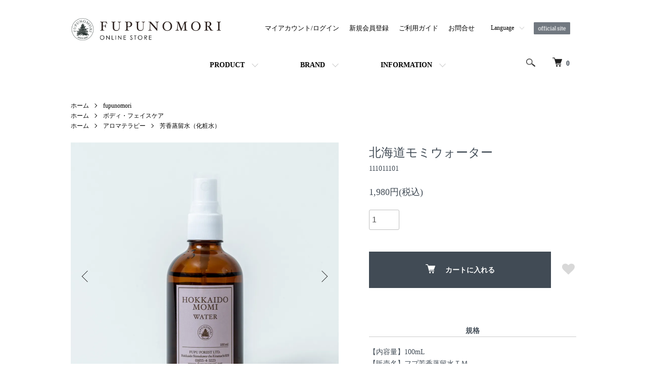

--- FILE ---
content_type: text/html; charset=EUC-JP
request_url: https://store.fupunomori.net/?pid=156726307
body_size: 19651
content:
<!DOCTYPE html PUBLIC "-//W3C//DTD XHTML 1.0 Transitional//EN" "http://www.w3.org/TR/xhtml1/DTD/xhtml1-transitional.dtd">
<html xmlns:og="http://ogp.me/ns#" xmlns:fb="http://www.facebook.com/2008/fbml" xmlns:mixi="http://mixi-platform.com/ns#" xmlns="http://www.w3.org/1999/xhtml" xml:lang="ja" lang="ja" dir="ltr">
<head>
<meta http-equiv="content-type" content="text/html; charset=euc-jp" />
<meta http-equiv="X-UA-Compatible" content="IE=edge,chrome=1" />
<title>【化粧水】北海道モミウォーター | フプの森 公式オンラインストア</title>
<meta name="Keywords" content="北海道モミウォーター," />
<meta name="Description" content="下川町で採れたトドマツの芳香蒸留水100%。余計なものを入れずシンプルなお手入ができる化粧水です。スプレー後は少量の植物油で保湿してください。優しい森の香りでノーマル肌におすすめ。" />
<meta name="Author" content="" />
<meta name="Copyright" content="Copyright 2012 株式会社フプの森" />
<meta http-equiv="content-style-type" content="text/css" />
<meta http-equiv="content-script-type" content="text/javascript" />
<link rel="stylesheet" href="https://store.fupunomori.net/css/framework/colormekit.css" type="text/css" />
<link rel="stylesheet" href="https://store.fupunomori.net/css/framework/colormekit-responsive.css" type="text/css" />
<link rel="stylesheet" href="https://img07.shop-pro.jp/PA01461/874/css/2/index.css?cmsp_timestamp=20250301063304" type="text/css" />
<link rel="stylesheet" href="https://img07.shop-pro.jp/PA01461/874/css/2/product.css?cmsp_timestamp=20250301063304" type="text/css" />

<link rel="alternate" type="application/rss+xml" title="rss" href="https://store.fupunomori.net/?mode=rss" />
<link rel="shortcut icon" href="https://img07.shop-pro.jp/PA01461/874/favicon.ico?cmsp_timestamp=20231231183232" />
<script type="text/javascript" src="//ajax.googleapis.com/ajax/libs/jquery/1.7.2/jquery.min.js" ></script>
<meta property="og:title" content="【化粧水】北海道モミウォーター | フプの森 公式オンラインストア" />
<meta property="og:description" content="下川町で採れたトドマツの芳香蒸留水100%。余計なものを入れずシンプルなお手入ができる化粧水です。スプレー後は少量の植物油で保湿してください。優しい森の香りでノーマル肌におすすめ。" />
<meta property="og:url" content="https://store.fupunomori.net?pid=156726307" />
<meta property="og:site_name" content="フプの森オンラインストア" />
<meta property="og:image" content="https://img07.shop-pro.jp/PA01461/874/product/156726307.jpg?cmsp_timestamp=20210428190735"/>
<meta property="og:type" content="product" />
<meta property="product:price:amount" content="1980" />
<meta property="product:price:currency" content="JPY" />
<meta property="product:product_link" content="https://store.fupunomori.net?pid=156726307" />
<script src="https://kit.fontawesome.com/2023195f23.js" crossorigin="anonymous"></script>

<meta property="og:image" content="https://img07.shop-pro.jp/PA01461/874/etc/top_sli_1_DSC0063_2000_800.jpg?cmsp_timestamp=20210317175955" />

<meta name="twitter:card" content="summary_large_image" >
<meta name="twitter:site" content="フプの森"> 
<meta name="twitter:title" content="フプの森オンラインストア"> 
<meta name="twitter:description" content="北海道発、森のライフスタイルブランド【NALUQ】ナルークをお届けするフプの森の公式ストア。北海道モミの香りを中心とするコスメ・アロマ雑貨が、ゆったり森に包まれて過ごす上質なひとときをお届けします。森づくりの町で伐った木の枝葉を活用して作るトドマツ精油など、エシカルなアイテムで森とつながる毎日を。"> 
<meta name="twitter:image" content="https://img07.shop-pro.jp/PA01461/874/etc/top_sli_1_DSC0063_2000_800.jpg?cmsp_timestamp=20210317175955">
<script>
  var Colorme = {"page":"product","shop":{"account_id":"PA01461874","title":"\u30d5\u30d7\u306e\u68ee\u30aa\u30f3\u30e9\u30a4\u30f3\u30b9\u30c8\u30a2"},"basket":{"total_price":0,"items":[]},"customer":{"id":null},"inventory_control":"none","product":{"shop_uid":"PA01461874","id":156726307,"name":"\u5317\u6d77\u9053\u30e2\u30df\u30a6\u30a9\u30fc\u30bf\u30fc","model_number":"111011101","stock_num":null,"sales_price":1980,"sales_price_including_tax":1980,"variants":[],"category":{"id_big":2687803,"id_small":0},"groups":[{"id":2511818},{"id":2523051}],"members_price":1980,"members_price_including_tax":1980}};

  (function() {
    function insertScriptTags() {
      var scriptTagDetails = [];
      var entry = document.getElementsByTagName('script')[0];

      scriptTagDetails.forEach(function(tagDetail) {
        var script = document.createElement('script');

        script.type = 'text/javascript';
        script.src = tagDetail.src;
        script.async = true;

        if( tagDetail.integrity ) {
          script.integrity = tagDetail.integrity;
          script.setAttribute('crossorigin', 'anonymous');
        }

        entry.parentNode.insertBefore(script, entry);
      })
    }

    window.addEventListener('load', insertScriptTags, false);
  })();
</script>

<script async src="https://www.googletagmanager.com/gtag/js?id=G-VHE52588QT"></script>
<script>
  window.dataLayer = window.dataLayer || [];
  function gtag(){dataLayer.push(arguments);}
  gtag('js', new Date());
  
      gtag('config', 'G-VHE52588QT', (function() {
      var config = {};
      if (Colorme && Colorme.customer && Colorme.customer.id != null) {
        config.user_id = Colorme.customer.id;
      }
      return config;
    })());
  
  </script><script type="text/javascript">
  document.addEventListener("DOMContentLoaded", function() {
    gtag("event", "view_item", {
      currency: "JPY",
      value: Colorme.product.sales_price_including_tax,
      items: [
        {
          item_id: Colorme.product.id,
          item_name: Colorme.product.name
        }
      ]
    });
  });
</script><script async src="https://zen.one/analytics.js"></script>
</head>
<body>
<meta name="colorme-acc-payload" content="?st=1&pt=10029&ut=156726307&at=PA01461874&v=20260120034221&re=&cn=34334d5237b0e262833e2fef31cef243" width="1" height="1" alt="" /><script>!function(){"use strict";Array.prototype.slice.call(document.getElementsByTagName("script")).filter((function(t){return t.src&&t.src.match(new RegExp("dist/acc-track.js$"))})).forEach((function(t){return document.body.removeChild(t)})),function t(c){var r=arguments.length>1&&void 0!==arguments[1]?arguments[1]:0;if(!(r>=c.length)){var e=document.createElement("script");e.onerror=function(){return t(c,r+1)},e.src="https://"+c[r]+"/dist/acc-track.js?rev=3",document.body.appendChild(e)}}(["acclog001.shop-pro.jp","acclog002.shop-pro.jp"])}();</script>

<script src="https://img.shop-pro.jp/tmpl_js/84/jquery.tile.js"></script>
<script src="https://img.shop-pro.jp/tmpl_js/84/jquery.skOuterClick.js"></script>


<div class="l-header">
  <div class="l-header-main u-container">
    <div class="l-header-main__in">
      <div class="l-header-logo">
        <h1 class="l-header-logo__img">
          <a href="./"><img src="https://img07.shop-pro.jp/PA01461/874/PA01461874.png?cmsp_timestamp=20231231183232" alt="フプの森オンラインストア" /></a>
        </h1>
 
      </div>
      <div class="l-header-search">
        <button class="l-header-search__btn js-mega-menu-btn js-search-btn">
          <img src="https://img.shop-pro.jp/tmpl_img/84/icon-search.png" alt="検索" />
        </button>
        <div class="l-header-search__contents js-mega-menu-contents">
          <div class="l-header-search__box">
            <form action="https://store.fupunomori.net/" method="GET" class="l-header-search__form">
              <input type="hidden" name="mode" value="srh" />
              <div class="l-header-search__input">
                <input type="text" name="keyword" placeholder="商品検索" />
              </div>
              <button class="l-header-search__submit" type="submit">
                <img src="https://img.shop-pro.jp/tmpl_img/84/icon-search.png" alt="送信" />
              </button>
            </form>
            <button class="l-header-search__close js-search-close" type="submit" aria-label="閉じる">
              <span></span>
              <span></span>
            </button>
          </div>
        </div>
        <div class="l-header-cart">
          <a href="https://store.fupunomori.net/cart/proxy/basket?shop_id=PA01461874&shop_domain=store.fupunomori.net">
            <img src="https://img.shop-pro.jp/tmpl_img/84/icon-cart.png" alt="カートを見る" />
            <span class="p-global-header__cart-count">
              0
            </span>
          </a>
        </div>			    
      </div>
      <button class="l-menu-btn js-navi-open" aria-label="メニュー">
        <span></span>
        <span></span>
      </button>
    </div>
    <div class="l-main-navi">
      <div class="l-main-navi__in">
        <ul class="l-main-navi-list">
                    
         <li class="l-main-navi-list__item">
            <div class="l-main-navi-list__ttl">
              PRODUCT
            </div>
            <button class="l-main-navi-list__link js-mega-menu-btn product-btn">
              PRODUCT
            </button>
            <div class="l-mega-menu js-mega-menu-contents product-menu">
              <ul class="l-mega-menu-list menu-product-list">
                <li class="l-mega-menu-list__item product-item product-category">
                  <a class="l-mega-menu-list__link" href="/?mode=srh&keyword=">全てのアイテム</a>                 
                </li>
                <li class="l-mega-menu-list__item product-item product-category">
                  <a class="l-mega-menu-list__link" href="/?mode=grp&gid=2562351">SALE</a>                 
                </li>
                <li class="l-mega-menu-list__item product-item product-category">
                  <a class="l-mega-menu-list__link" href="/?mode=grp&gid=2511818">ボディ・フェイスケア</a>            
                </li>
                     <li class="l-mega-menu-list__item product-item product-sub-category">
                  <a class="l-mega-menu-list__link" href="/?pid=156724481">ハンドクリーム</a>    
                </li>
                     <li class="l-mega-menu-list__item product-item product-sub-category">
                  <a class="l-mega-menu-list__link" href="/?pid=156724610">リップバーム</a>    
                </li>
                     <li class="l-mega-menu-list__item product-item product-sub-category">
                  <a class="l-mega-menu-list__link" href="/?pid=156724673">ボディオイル</a>    
                </li>                                
                     <li class="l-mega-menu-list__item product-item product-sub-category">
                  <a class="l-mega-menu-list__link" href="/?pid=178162575">ボディミスト</a>    
                </li>        
                     <li class="l-mega-menu-list__item product-item product-sub-category">
                  <a class="l-mega-menu-list__link" href="/?mode=grp&gid=2921867">フェイス&ボディソープ</a>    
                </li>                                    
                     <li class="l-mega-menu-list__item product-item product-sub-category">
                  <a class="l-mega-menu-list__link" href="/?pid=156724688">フィールドボディーコート</a>    
                </li>            
                     <li class="l-mega-menu-list__item product-item product-sub-category">
                  <a class="l-mega-menu-list__link" href="/?pid=156724714">ビアードオイル</a>    
                </li>                    
                     <li class="l-mega-menu-list__item product-item product-sub-category">
                  <a class="l-mega-menu-list__link" href="/?mode=grp&gid=2523051">化粧水</a>    
                </li>                                                    
                          <li class="l-mega-menu-list__item product-item product-category">
                  <a class="l-mega-menu-list__link" href="/?mode=grp&gid=2921865">バスルーム</a>            
                </li>        
                     <li class="l-mega-menu-list__item product-item product-sub-category">
                  <a class="l-mega-menu-list__link" href="/?pid=178162079">バスミルク</a>    
                </li>                        
                     <li class="l-mega-menu-list__item product-item product-sub-category">
                  <a class="l-mega-menu-list__link" href="/?pid=178162575">ボディミスト</a>    
                </li>                        
                     <li class="l-mega-menu-list__item product-item product-sub-category">
                  <a class="l-mega-menu-list__link" href="/?mode=grp&gid=2921867">フェイス&ボディソープ</a>    
                </li>                        
                          <li class="l-mega-menu-list__item product-item product-category">
                  <a class="l-mega-menu-list__link" href="/?mode=grp&gid=2511823">ヘアケア</a>            
                </li>                
                     <li class="l-mega-menu-list__item product-item product-sub-category">
                  <a class="l-mega-menu-list__link" href="/?pid=156724726">ヘアクリーム</a>    
                </li>                        
                     <li class="l-mega-menu-list__item product-item product-sub-category">
                  <a class="l-mega-menu-list__link" href="/?pid=156724745">ヘアワックス</a>    
                </li>                                            
                     <li class="l-mega-menu-list__item product-item product-sub-category">
                  <a class="l-mega-menu-list__link" href="/?pid=158586798">オイルインヘアミスト</a>    
                </li>        
                     <li class="l-mega-menu-list__item product-item product-sub-category">
                  <a class="l-mega-menu-list__link" href="/?pid=156724714">ビアードオイル</a>    
                </li>                                    
                      <li class="l-mega-menu-list__item product-item product-category">
                <a class="l-mega-menu-list__link" href="/?mode=grp&gid=2511822">アウトドア</a>      
                                    </li>        
                     <li class="l-mega-menu-list__item product-item product-sub-category">
                  <a class="l-mega-menu-list__link" href="/?pid=156724688">フィールドボディーコート</a>    
                </li>                                                                            
                          <li class="l-mega-menu-list__item product-item product-category">
                  <a class="l-mega-menu-list__link" href="/?mode=grp&gid=2511824">フレグランス</a>    
                </li>        
                     <li class="l-mega-menu-list__item product-item product-sub-category">
                  <a class="l-mega-menu-list__link" href="/?mode=grp&gid=2523039">アロマミスト</a>    
                </li>
                     <li class="l-mega-menu-list__item product-item product-sub-category">
                  <a class="l-mega-menu-list__link" href="/?mode=grp&gid=2832101">リードディフューザー</a>    
                </li>                                
                     <li class="l-mega-menu-list__item product-item product-sub-category">
                  <a class="l-mega-menu-list__link" href="/?mode=grp&gid=2523044">リネンウォーター</a>    
                </li>                                
                     <li class="l-mega-menu-list__item product-item product-sub-category">
                  <a class="l-mega-menu-list__link" href="/?mode=grp&gid=2523045">フレグランススプレー</a>    
                </li>        
                     <li class="l-mega-menu-list__item product-item product-sub-category">
                  <a class="l-mega-menu-list__link" href="/?mode=grp&gid=2523046">エッセンシャルオイル</a>    
                </li>                                        
                     <li class="l-mega-menu-list__item product-item product-sub-category">
                  <a class="l-mega-menu-list__link" href="/?mode=grp&gid=2523047">キャンドル</a>    
                </li>                                                            
                          <li class="l-mega-menu-list__item product-item product-category">
                  <a class="l-mega-menu-list__link" href="/?mode=grp&gid=2511825">アロマテラピー</a>     
                                    </li>        
                <li class="l-mega-menu-list__item product-item product-sub-category">
                  <a class="l-mega-menu-list__link" href="/?mode=grp&gid=2523049">エッセンシャルオイル</a>    
                </li>
               <li class="l-mega-menu-list__item product-item product-sub-category">
                  <a class="l-mega-menu-list__link" href="/?mode=grp&gid=2523051">芳香蒸留水</a>    
                </li>                                
                   <li class="l-mega-menu-list__item product-item product-sub-category">
                  <a class="l-mega-menu-list__link" href="/?mode=grp&gid=2523052">キャリアオイル</a>    
                </li>                                        
                       <li class="l-mega-menu-list__item product-item product-category">
                 <a class="l-mega-menu-list__link" href="/?mode=grp&gid=2511826">ギフトセット</a>   
                                </li>            
                       <li class="l-mega-menu-list__item product-item product-category">
              <a class="l-mega-menu-list__link" href="/?mode=grp&gid=2511827">その他</a>  
                                </li>    
                     <li class="l-mega-menu-list__item product-item product-sub-category">
                  <a class="l-mega-menu-list__link" href="/?pid=156592748">ポストカード</a>    
                </li>                                    
                      <li class="l-mega-menu-list__item product-item product-sub-category">
                  <a class="l-mega-menu-list__link" href="/?pid=156737332">森の素材</a>    
                </li>            
              </ul>
            </div>
          </li>
                            		
					
         <li class="l-main-navi-list__item">
            <div class="l-main-navi-list__ttl">
              BRAND
            </div>
            <button class="l-main-navi-list__link js-mega-menu-btn product-btn">
              BRAND
            </button>
            <div class="l-mega-menu js-mega-menu-contents product-menu">
              <ul class="l-mega-menu-list product-list">
								    <li class="l-mega-menu-list__item product-item product-category">
                  <a class="l-mega-menu-list__link"  href="/?mode=cate&cbid=2683503&csid=0">NALUQ</a>      
                </li>
                <li class="l-mega-menu-list__item product-item product-category">
                  <a class="l-mega-menu-list__link" href="/?mode=cate&cbid=2687803&csid=0">fupunomori</a>               
                </li>
				          <li class="l-mega-menu-list__item product-item product-category">
                  <a class="l-mega-menu-list__link" href="/?mode=cate&cbid=2687805&csid=0">その他</a>                  
                </li>
              </ul>
            </div>
          </li>
					
					
         <li class="l-main-navi-list__item">
            <div class="l-main-navi-list__ttl">
              INFORMATION
            </div>
            <button class="l-main-navi-list__link js-mega-menu-btn product-btn">
              INFORMATION
            </button>
            <div class="l-mega-menu js-mega-menu-contents product-menu">
              <ul class="l-mega-menu-list product-list">
								    <li class="l-mega-menu-list__item product-item product-category">
                  <a class="l-mega-menu-list__link exLink"  href="https://fupunomori.net/archives/category/news" target="_blank" rel="noopener noreferrer">お知らせ</a>                 
                </li>
                <li class="l-mega-menu-list__item product-item product-category">
                  <a class="l-mega-menu-list__link exLink" href="https://fupunomori.net/about" target="_blank" rel="noopener noreferrer">フプの森について</a>                  
                </li>
				          <li class="l-mega-menu-list__item product-item product-category">
                  <a class="l-mega-menu-list__link exLink" href="https://fupunomori.net/essential-oil" target="_blank" rel="noopener noreferrer">北海道モミエッセンシャルオイルについて</a>                  
                </li>
                 <li class="l-mega-menu-list__item product-item product-category">
                  <a class="l-mega-menu-list__link exLink" href="https://fupunomori.net/retail-store" target="_blank" rel="noopener noreferrer">取扱店</a>                  
                </li>
                <li class="l-mega-menu-list__item product-item product-category">
                  <a class="l-mega-menu-list__link exLink" href="https://fupunomori.net/wholesale" target="_blank" rel="noopener noreferrer">卸売販売について</a>                  
                </li>
 
              </ul>
            </div>
          </li>
					 
                  </ul>
        <div class="l-help-navi-box">
          <ul class="l-help-navi-list">        							
                                          <li class="l-help-navi-list__item">
                  <a class="l-help-navi-list__link" href="https://store.fupunomori.net/?mode=myaccount">マイアカウント/ログイン</a>
									  </li>
						                          <li class="l-help-navi-list__item">
                    <a class="l-help-navi-list__link" href="https://store.fupunomori.net/customer/signup/new">新規会員登録</a>
                  </li>
                                          						<li class="l-help-navi-list__item">
              <a class="l-help-navi-list__link" href="/?tid=2&mode=f1">ご利用ガイド</a>
            </li>
						<li class="l-help-navi-list__item">
              <a class="l-help-navi-list__link" href="https://fupunomoristore.shop-pro.jp/customer/inquiries/new">お問合せ</a>
            </li>
          </ul>
                    <ul class="l-sns-navi-list u-opa">	
																						     <li class="l-sns-navi-list__item  lang-item is-on">
 
  <nav id="header-nav" class="is-on">
    <ul class="header-list">     
      <li class="menu-item a">
        <a href="#" class="disabled">Language</a>
        <ul class="sub-menu">
          <li class="sub-menu-item a">
            <a href="https://fupunomori.net/english"  class="exLink submenu" target="_blank" rel="noopener noreferrer">English</a>
          </li>
          <li class="sub-menu-item a">
            <a href="https://fupunomori.net/french"  class="exLink submenu" target="_blank" rel="noopener noreferrer">French</a>
          </li>
          <li class="sub-menu-item a">
            <a href="https://fupunomori.net/wp-content/uploads/2019/02/573fb3724d82c7825f7ee51ab5f5cfef.pdf"  class="exLink submenu" target="_blank" rel="noopener noreferrer">Chinese</a>
          </li>
        </ul>
      </li>
    </ul>
  </nav>
            </li>
						
						<li class="l-sns-navi-list__item official-item">
              <a href="https://fupunomori.net" target="_blank">        
								<img src="https://img07.shop-pro.jp/PA01461/874/etc/official-site.png?cmsp_timestamp=20210307204427" class="official-img">
              </a>
            </li>
						
                        <li class="l-sns-navi-list__item insta__item">
              <a href="https://www.instagram.com/naluq_fupunomori" target="_blank">
                <i class="icon-lg-b icon-instagram" aria-label="instagram"></i>
              </a>
            </li>
                                    <li class="l-sns-navi-list__item fb__item">
              <a href="https://www.facebook.com/fupunomori" target="_blank">
                <i class="icon-lg-b icon-facebook" aria-label="Facebook"></i>
              </a>
            </li>
                                                          </ul>
          	         <ul class="l-sns-navi-list header-lang">							
     						<li class="l-sns-navi-list__item official-item">
									  					<a href="https://fupunomori.net/english" target="_blank">EN</a>/<a href="https://fupunomori.net/french" target="_blank">FR</a>/<a href="https://fupunomori.net/wp-content/uploads/2019/02/573fb3724d82c7825f7ee51ab5f5cfef.pdf" target="_blank">ZH</a>
    						 </li>					
					</ul>
        </div>
      </div>
    </div>
    <div class="l-main-navi-overlay js-navi-close"></div>
  </div>
</div>

<div class="u-container p-sale-info-wrap">
<!--
	  <div class="p-sale-info">
    <span class="u-bold"><a href="/?mode=f12" onclick="gtag('event', 'CLICK', {'event_category': 'link','event_label': 'obi-point-back-sale-202502', 'value': '0'});">22%ポイント還元セール実施中</a></span>
  </div>
-->
 </div>
  

<div class="l-main product">
  <script type="text/javascript">
  $(function() {
    var $productExplain = $("#product_explain");
    if ($productExplain.find("div").size() > 0) {
  $("#exp-1-view").html($("#exp-1").html());
  $('#exp-2-view').html($('#exp-2').html());
  $('#exp-3-view').html($('#exp-3').html());
  $('#exp-4-view').html($('#exp-4').html());
  $('#exp-5-view').html($('#exp-5').html());
  $productExplain.hide();
     }
  });
</script>

<script>
var itemHeights = []; //
$(function(){
  $(".grad-item").each(function(){ //ターゲット(縮めるアイテム)
    var thisHeight = $(this).height(); //ターゲットの高さを取得
    itemHeights.push(thisHeight); //それぞれの高さを配列に入れる
    $(this).addClass("is-hide"); //CSSで指定した高さにする
  });
});

$(".grad-trigger").click(function(){
  var index = $(this).index(".grad-trigger"); //トリガーが何個目か
  var addHeight = itemHeights[index]; //個数に対応する高さを取得
  $(this).fadeOut().addClass("is-show").next().animate({height: addHeight},200).removeClass("is-hide"); //高さを元に戻す
});
	</script>
  
  <link href="https://img.shop-pro.jp/tmpl_js/84/slick.css" rel="stylesheet" type="text/css">
  <link href="https://img.shop-pro.jp/tmpl_js/84/slick-theme.css" rel="stylesheet" type="text/css">
  <div class="p-product">
    
    <div class="c-breadcrumbs u-container">
      <ul class="c-breadcrumbs-list">
        <li class="c-breadcrumbs-list__item">
          <a href="./">
            ホーム
          </a>
        </li>
                <li class="c-breadcrumbs-list__item">
          <a href="?mode=cate&cbid=2687803&csid=0">
            fupunomori
          </a>
        </li>
                      </ul>
      
        
  
                          <ul class="c-breadcrumbs-list group-list">
         <li class="c-breadcrumbs-list__item">
           <a href="./">
            ホーム
          </a>
        </li>
                          <li class="c-breadcrumbs-list__item">
            <a href="https://store.fupunomori.net/?mode=grp&gid=2511818">
              ボディ・フェイスケア
            </a>
          </li>
                </ul>
                    <ul class="c-breadcrumbs-list group-list">
         <li class="c-breadcrumbs-list__item">
           <a href="./">
            ホーム
          </a>
        </li>
                          <li class="c-breadcrumbs-list__item">
            <a href="https://store.fupunomori.net/?mode=grp&gid=2511825">
              アロマテラピー
            </a>
          </li>
                  <li class="c-breadcrumbs-list__item">
            <a href="https://store.fupunomori.net/?mode=grp&gid=2523051">
              芳香蒸留水（化粧水）
            </a>
          </li>
                </ul>
        　　  
    </div>
    
        <div class="p-product u-container">
      <form name="product_form" method="post" action="https://store.fupunomori.net/cart/proxy/basket/items/add">
        <div class="p-product-main">
          
          <div class="p-product-img">
            <div class="p-product-img__main js-images-slider">
              <div class="p-product-img__main-item">
                                <img src="https://img07.shop-pro.jp/PA01461/874/product/156726307.jpg?cmsp_timestamp=20210428190735" alt="" />
                              </div>
                                                            <div class="p-product-img__main-item">
                  <img src="https://img07.shop-pro.jp/PA01461/874/product/156726307_o1.jpg?cmsp_timestamp=20210125181446" alt="" />
                </div>
                                                              <div class="p-product-img__main-item">
                  <img src="https://img07.shop-pro.jp/PA01461/874/product/156726307_o2.jpg?cmsp_timestamp=20210125181446" alt="" />
                </div>
                                                              <div class="p-product-img__main-item">
                  <img src="https://img07.shop-pro.jp/PA01461/874/product/156726307_o3.jpg?cmsp_timestamp=20210125181446" alt="" />
                </div>
                                                              <div class="p-product-img__main-item">
                  <img src="https://img07.shop-pro.jp/PA01461/874/product/156726307_o4.jpg?cmsp_timestamp=20210125181446" alt="" />
                </div>
                                                                                                                                                                                                                                                                                                                                                                                                                                                                                                                                                                                                                                                                                                                                                                                                                                                                                                                                                                                                                                                                                                                                                                                                                                                                                                                                                                                                                                                              </div>
                        <div class="p-product-img__thumb">
              <div class="u-overflow-slide">
                <ul class="p-product-thumb-list">
                                    <li class="p-product-thumb-list__item">
                    <div class="p-product-thumb-list__img">
                      <img src="https://img07.shop-pro.jp/PA01461/874/product/156726307.jpg?cmsp_timestamp=20210428190735" alt="" />
                    </div>
                  </li>
                                                                            <li class="p-product-thumb-list__item">
                      <div class="p-product-thumb-list__img">
                        <img src="https://img07.shop-pro.jp/PA01461/874/product/156726307_o1.jpg?cmsp_timestamp=20210125181446" alt="" />
                      </div>
                    </li>
                                                                              <li class="p-product-thumb-list__item">
                      <div class="p-product-thumb-list__img">
                        <img src="https://img07.shop-pro.jp/PA01461/874/product/156726307_o2.jpg?cmsp_timestamp=20210125181446" alt="" />
                      </div>
                    </li>
                                                                              <li class="p-product-thumb-list__item">
                      <div class="p-product-thumb-list__img">
                        <img src="https://img07.shop-pro.jp/PA01461/874/product/156726307_o3.jpg?cmsp_timestamp=20210125181446" alt="" />
                      </div>
                    </li>
                                                                              <li class="p-product-thumb-list__item">
                      <div class="p-product-thumb-list__img">
                        <img src="https://img07.shop-pro.jp/PA01461/874/product/156726307_o4.jpg?cmsp_timestamp=20210125181446" alt="" />
                      </div>
                    </li>
                                                                                                                                                                                                                                                                                                                                                                                                                                                                                                                                                                                                                                                                                                                                                                                                                                                                                                                                                                                                                                                                                                                                                                                                                                                                                                                                                                                                                                                                                                                                                                                                                                                                                                                                                                                                                                    </ul>
              </div>
            </div>
                      </div>
          
          
          <div class="p-product-info">
           <h2 class="p-product-info__ttl">
 						    							       北海道モミウォーター							
							       
            </h2>
            
            <div class="p-product-info__id">
              111011101
            </div>
            
            
            <div class="p-product-price">
                            <div class="p-product-price__sell">
                                 1,980円(税込)
                              </div>
                                                      </div>
            
            
                        
            
                        
            
            <div class="p-product-form">
                            <div class="p-product-form-stock">
                <div class="p-product-form-stock__input">
                  <input type="text" name="product_num" value="1" />
                  <span class="p-product-form-stock__unit"></span>
                </div>
                              </div>
                          
  　　 　　　　              <div class="p-product-form-btn">
                <div class="p-product-form-btn__cart">
                                                      <div class="disable_cartin">
                      <button class="c-btn-cart" type="submit">
                        <i class="c-icon-cart"></i>カートに入れる
                      </button>
                    </div>
                                    <p class="p-product-form__error-message stock_error"></p>
                                                  </div>
                <div class="p-product-form-btn__favorite">
                  <button type="button" class="p-product-form-btn__favorite-btn"  data-favorite-button-selector="DOMSelector" data-product-id="156726307" data-added-class="is-added">
                    <svg role="img" aria-hidden="true"><use xlink:href="#heart"></use></svg>
                  </button>
                </div>
              </div>
                          
            </div>
            
  　　　　　　
              
            
            <div id="exp-1-view"></div>
            

								 <div id="exp-2-view"></div>
													<hr class="contact-hr">
            <ul class="p-product-link-list">          
              <li class="p-product-link-list__item product-contact">
                <a href="https://fupunomoristore.shop-pro.jp/customer/products/156726307/inquiries/new">この商品について問い合わせる</a>
              </li> 
            </ul>
           						
							<div id="exp-5-view"></div>					
          </div>
        </div>
        
        <div class="p-product-detail">	
          
          <div class="p-product-detail3">
            <h3 class="p-product__ttl detail">
              DETAIL
            </h3>
            <div class="p-product-explain__body">
              
              <div id="exp-3-view"></div>
							  <div id="product_explain">
  <div id="exp-1"> <!-- 配送アイコンの表示部分 -->
</div>

<div id="exp-2">   <!-- 規格部分 -->
    <h4 class="kikaku">規格</h4>
【内容量】100mL <br />
【販売名】フプ芳香蒸留水ＴＭ <br />
【全成分】トドマツ葉エキス <br />
【産地】北海道下川町 <br />
【植物名】マツ科モミ属トドマツ <br />
【学名】Abies sachalinensis Masters <br />
【抽出部位】枝葉 <br />
【抽出方法】水蒸気蒸留法
</div>

<div id="exp-3">　 <!-- Detail部分-->
    <h4 class="exp-title">ノーマル肌に森の香りの北海道モミ化粧水</h4>
    <div class="exp4-01">
        <p>下川町で採れた北海道モミ芳香蒸留水100%の化粧水。余計なものを入れずに、シンプルなお手入ができる化粧水なので、お肌の弱い方にもお使いいただけます。<br /><br />

洗顔後やお風呂上りに、顔または全身に噴霧してください。植物から得られた成分が、お肌を引き締め、清浄にします。使用後は保湿用の植物油をお使いください。男性のシェービングあとにもおすすめです。<br /><br />

＜植物油におすすめ＞<br />
<a href= "/?pid=156737359" >伊豆大島 三原椿油 40ml</a><br />
<a href= "/?pid=156724714" >ナルーク ビアードオイル</a>
        </p>
    </div>
    <img src="https://img07.shop-pro.jp/PA01461/874/etc/mw_dt_0_DSC0106_2060.jpg?cmsp_timestamp=20210126200517" 
        alt="">
 <h4 class="exp-title">芳香蒸留水とは</h4>
    <div class="exp4-01">
        <p>芳香蒸留水とは、エッセンシャルオイルを作るために植物原料を蒸留する際、一緒に得られる香りのついたお水で、水溶性の植物成分が溶け込んでおり、精油よりも作用が穏やかなため、お肌にも安心してお使いいただけます。<br /><br />

北海道モミウォーターは、エッセンシャルオイルとはまた違った、やわらかな森の香りで、普通肌の方におすすめです。  
        </p>
    </div>
    <div class="moreread"><a href="https://fupunomori.net/essential-oil" class="exLink moreread-link" target="_blank">more read ...  エッセンシャルオイルについて</a>
    </div>
    <div class="p-shop-info">
        <div class="u-contents-s img-explain">
            <div class="explain-txt">
                <h4 class="exp-title">北海道ならではのモミの木</h4>
                <p>北海道の森を代表する樹種、トドマツ。トドマツはもみの木の仲間で、日本では北海道に自生し、植林もされています。北海道ならではのもみの木であることから、私たちはその香りに「北海道モミ&#174;」と名付けました。<br />
北海道モミエッセンシャルオイルを製造する際に、一緒に得られるのが北海道モミウォーターです。
                </p>
            </div>
        </div>
        <div class="u-contents-s exp3-img">
            <img src="https://img07.shop-pro.jp/PA01461/874/etc/mw_dt_2_IMG_0040_cut_2060.jpg?cmsp_timestamp=20210126200916" 
                alt="">
        </div>
    </div>
</div>
  </div>
                         
    
		           				
							  						</div>
          </div>
          
          <div class="p-product-other">
            
                        
          </div>
        </div>
        
        <div class="p-product-detail">
                        <div class="p-product-recommend">
              <h3 class="p-product__ttl">
                RECOMMENDED ITEM
              </h3>
              <ul class="p-product-recommend-list">
                                  <li class="p-product-recommend-list__item">
                    <div class="p-product-recommend-list__img">
                      <a href="?pid=156726320">
                                                  <img src="https://img07.shop-pro.jp/PA01461/874/product/156726320_th.jpg?cmsp_timestamp=20210428191058" alt="シラカバウォーター" class="together_product_list_img show item_img" />
                                              </a>
                    </div>
                    <div class="p-product-recommend-list__ttl">
                      <a href="?pid=156726320">
                        シラカバウォーター
                      </a>
                    </div>
                                        <div class="p-product-recommend-list__price">
  
                                                                  1,980円(税込)
                                            
                                                                </div>
                                                                                                                      </li>
                                  <li class="p-product-recommend-list__item">
                    <div class="p-product-recommend-list__img">
                      <a href="?pid=156726347">
                                                  <img src="https://img07.shop-pro.jp/PA01461/874/product/156726347_th.jpg?cmsp_timestamp=20210428191306" alt="エゾヨモギウォーター" class="together_product_list_img show item_img" />
                                              </a>
                    </div>
                    <div class="p-product-recommend-list__ttl">
                      <a href="?pid=156726347">
                        エゾヨモギウォーター
                      </a>
                    </div>
                                        <div class="p-product-recommend-list__price">
  
                                                                  1,980円(税込)
                                            
                                                                </div>
                                                                                                                      </li>
                                  <li class="p-product-recommend-list__item">
                    <div class="p-product-recommend-list__img">
                      <a href="?pid=156726058">
                                                  <img src="https://img07.shop-pro.jp/PA01461/874/product/156726058_th.jpg?cmsp_timestamp=20210125180634" alt="北海道モミエッセンシャルオイル スタンダード" class="together_product_list_img show item_img" />
                                              </a>
                    </div>
                    <div class="p-product-recommend-list__ttl">
                      <a href="?pid=156726058">
                        北海道モミエッセンシャルオイル スタンダード
                      </a>
                    </div>
                                        <div class="p-product-recommend-list__price">
  
                                                                  2,310円(税込)
                                            
                                                                </div>
                                                                                                                      </li>
                              </ul>
            </div>
                        
        </div>
       
        <input type="hidden" name="user_hash" value="613c4d7ad2cbff3aaeb67b2152468c6a"><input type="hidden" name="members_hash" value="613c4d7ad2cbff3aaeb67b2152468c6a"><input type="hidden" name="shop_id" value="PA01461874"><input type="hidden" name="product_id" value="156726307"><input type="hidden" name="members_id" value=""><input type="hidden" name="back_url" value="https://store.fupunomori.net/?pid=156726307"><input type="hidden" name="reference_token" value="c7f2d9dde9544dbf91a9ad75433a1df2"><input type="hidden" name="shop_domain" value="store.fupunomori.net">
      </form>
      </div>
      
  <script src="https://img.shop-pro.jp/tmpl_js/84/slick.min.js"></script>
  
  <script type="text/javascript">
  $(document).on("ready", function() {
    var slider = ".js-images-slider";
    var thumbnailItem = ".p-product-thumb-list__item";
  
    $(thumbnailItem).each(function() {
      var index = $(thumbnailItem).index(this);
      $(this).attr("data-index",index);
    });
  
    $(slider).on('init',function(slick) {
      var index = $(".slide-item.slick-slide.slick-current").attr("data-slick-index");
      $(thumbnailItem+'[data-index="'+index+'"]').addClass("is-current");
    });
  
    $(slider).slick( {
      autoplay: false,
      arrows: true,
      infinite: true
    });
  
    $(thumbnailItem).on('click',function() {
      var index = $(this).attr("data-index");
      $(slider).slick("slickGoTo",index,false);
    });
  
    $(slider).on('beforeChange',function(event,slick, currentSlide,nextSlide){
      $(thumbnailItem).each(function() {
        $(this).removeClass("is-current");
      });
      $(thumbnailItem+'[data-index="'+nextSlide+'"]').addClass("is-current");
    });
  });

		$(document).ready(function(){
	$('html,body').animate({ scrollTop: 0 }, '1');
　　});
  </script>
		

  </div>

<div class="l-bottom u-container">
              <div class="p-shop-info">

    
        <div class="u-contents-s">
      <div class="p-calendar">
        <h2 class="c-ttl-sub">
          CALENDAR
          <span class="c-ttl-sub__ja">カレンダー</span>
        </h2>
        <div class="side_section side_section_cal">
          <div class="side_cal">
            <table class="tbl_calendar">
    <caption>2026年1月</caption>
    <tr>
        <th class="sun">日</th>
        <th>月</th>
        <th>火</th>
        <th>水</th>
        <th>木</th>
        <th>金</th>
        <th class="sat">土</th>
    </tr>
    <tr>
<td></td>
<td></td>
<td></td>
<td></td>
<td class="thu holiday" style="background-color: #abb5b2; color: #414B55;">1</td>
<td class="fri" style="background-color: #abb5b2; color: #414B55;">2</td>
<td class="sat" style="background-color: #abb5b2; color: #414B55;">3</td>
</tr>
<tr>
<td class="sun" style="background-color: #abb5b2; color: #414B55;">4</td>
<td class="mon" style="background-color: #abb5b2; color: #414B55;">5</td>
<td class="tue" style="background-color: #abb5b2; color: #414B55;">6</td>
<td class="wed">7</td>
<td class="thu">8</td>
<td class="fri">9</td>
<td class="sat" style="background-color: #abb5b2; color: #414B55;">10</td>
</tr>
<tr>
<td class="sun" style="background-color: #abb5b2; color: #414B55;">11</td>
<td class="mon holiday" style="background-color: #abb5b2; color: #414B55;">12</td>
<td class="tue">13</td>
<td class="wed">14</td>
<td class="thu">15</td>
<td class="fri">16</td>
<td class="sat" style="background-color: #abb5b2; color: #414B55;">17</td>
</tr>
<tr>
<td class="sun" style="background-color: #abb5b2; color: #414B55;">18</td>
<td class="mon">19</td>
<td class="tue">20</td>
<td class="wed">21</td>
<td class="thu">22</td>
<td class="fri">23</td>
<td class="sat" style="background-color: #abb5b2; color: #414B55;">24</td>
</tr>
<tr>
<td class="sun" style="background-color: #abb5b2; color: #414B55;">25</td>
<td class="mon">26</td>
<td class="tue">27</td>
<td class="wed">28</td>
<td class="thu">29</td>
<td class="fri">30</td>
<td class="sat" style="background-color: #abb5b2; color: #414B55;">31</td>
</tr>
</table><table class="tbl_calendar">
    <caption>2026年2月</caption>
    <tr>
        <th class="sun">日</th>
        <th>月</th>
        <th>火</th>
        <th>水</th>
        <th>木</th>
        <th>金</th>
        <th class="sat">土</th>
    </tr>
    <tr>
<td class="sun" style="background-color: #abb5b2; color: #414B55;">1</td>
<td class="mon">2</td>
<td class="tue">3</td>
<td class="wed">4</td>
<td class="thu">5</td>
<td class="fri">6</td>
<td class="sat" style="background-color: #abb5b2; color: #414B55;">7</td>
</tr>
<tr>
<td class="sun" style="background-color: #abb5b2; color: #414B55;">8</td>
<td class="mon">9</td>
<td class="tue">10</td>
<td class="wed holiday" style="background-color: #abb5b2; color: #414B55;">11</td>
<td class="thu">12</td>
<td class="fri">13</td>
<td class="sat" style="background-color: #abb5b2; color: #414B55;">14</td>
</tr>
<tr>
<td class="sun" style="background-color: #abb5b2; color: #414B55;">15</td>
<td class="mon">16</td>
<td class="tue">17</td>
<td class="wed">18</td>
<td class="thu">19</td>
<td class="fri">20</td>
<td class="sat" style="background-color: #abb5b2; color: #414B55;">21</td>
</tr>
<tr>
<td class="sun" style="background-color: #abb5b2; color: #414B55;">22</td>
<td class="mon holiday" style="background-color: #abb5b2; color: #414B55;">23</td>
<td class="tue">24</td>
<td class="wed">25</td>
<td class="thu">26</td>
<td class="fri">27</td>
<td class="sat" style="background-color: #abb5b2; color: #414B55;">28</td>
</tr>
</table>
          </div>
                    <div class="side_cal_memo">
            <p><span class="boxholiday"></span>休業日</p>
<p><a href="https://fupunomori.net/archives/9545"></a></p>
          </div>
                  </div>
      </div>
    </div>
        
  </div>
  <div class="p-shopguide u-contents-s">
    <h2 class="u-visually-hidden">
      ショッピングガイド
    </h2>
    <div class="p-shopguide-wrap">
            <div class="p-shopguide-column">
        <div class="p-shopguide-box js-matchHeight">
          <div class="p-shopguide-head">
            <div class="p-shopguide__icon">
              <img src="https://img.shop-pro.jp/tmpl_img/84/shopguide-icon-shipping.png" alt="" />
            </div>
            <h3 class="c-ttl-sub">
              SHIPPING
              <span class="c-ttl-sub__ja">配送・送料について</span>
            </h3>
          </div>
          <dl class="p-shopguide-txt">
                        <dt class="p-shopguide__ttl">
              クロネコヤマト
            </dt>
            <dd class="p-shopguide__body">
                            一配送先につき、商品代金合計金額(税込) 9,900円以上お買い上げの場合は、送料無料となります。<br />
<br />
●各商品ページで「コンパクト可」の表示がある商品のみのご注文　→　＜宅急便コンパクト＞の送料となります。<br />
●「コンパクト可」「レターパック可」「ネコポス可」　のいずれの表示もない商品を含むご注文　→ ＜宅配便＞の送料となります。<br />
<br />
※「コンパクト可」表示の商品のみであっても、一緒にギフトBOXをご注文された場合は＜宅配便送料＞となります。 <br />
※配送先が複数ある場合は、それぞれ送料がかかります。<br />
※お届け先とご注文内容により、配送会社が決まります。配送会社のご指定はできませんのでご了承ください。<br />
<br />
<table class="delivery"><tr><th>地域</th><th>宅配便</th><th>宅急便コンパクト</th></tr><tr><td class="area">北海道</td><td>650円</td><td>650円</td></tr><tr><td class="area">北東北</td><td>900円</td><td>790円</td></tr><tr><td class="area">南東北</td><td>950円</td><td>840円</td></tr><tr><td class="area">関東、信越</td><td>1,000円</td><td>900円</td></tr><tr><td class="area">北陸、中部</td><td>1,100円</td><td>950円</td></tr><tr><td class="area">関西</td><td>1,300円</td><td>1,060円</td></tr><br />
<tr><td class="area">中国、四国</td><td>1,400円</td><td>1,120円</td></tr><tr><td class="area">九州</td><td>1,500円</td><td>1,230円</td></tr><tr><td class="area">沖縄県</td><td>2,000円</td><td>1,230円</td></tr></table>
            </dd>
                        <dt class="p-shopguide__ttl">
              レターパック
            </dt>
            <dd class="p-shopguide__body">
                            以下の商品のみをご注文いただい場合に限り、「レターパック」「クロネコヤマト」どちらかの配送方法を選択していただけます。レターパックでの発送が可能な商品は、商品ページに「レターパック可」の表示がございます。<br />
<br />
●エッセンシャルオイル<br />
各種エッセンシャルオイルは、レターパックプラス(600円★)でお届け可能です。<br />
<br />
●ポストカード<br />
ポストカードのみご注文いただいた場合、レターパックライト(430円★)でのお届けが可能です。 <br />
<br />
★2024年10月1日からの郵便料金改定に伴い、レターパック送料が変更となりました
            </dd>
                      </dl>
        </div>
      </div>
            <div class="p-shopguide-column">
        <div class="p-shopguide-box js-matchHeight">
          <div class="p-shopguide-head">
            <div class="p-shopguide__icon">
              <img src="https://img.shop-pro.jp/tmpl_img/84/shopguide-icon-return.png" alt="" />
            </div>
            <h3 class="c-ttl-sub">
              RETURN
              <span class="c-ttl-sub__ja">返品について</span>
            </h3>
          </div>
          <dl class="p-shopguide-txt">
                        <dt class="p-shopguide__ttl">
              不良品
            </dt>
            <dd class="p-shopguide__body">
              初期不良、発送商品間違いの場合につきましては、返品、交換を承ります。商品到着後1週間以内にご連絡ください。弊社着払いにて対応いたします。なお、お客様のご都合による返品、交換には応じられませんのでご了承ください。
<br>
【返品先】<br>
〒098-1212　北海道上川郡下川町北町609<br>
株式会社フプの森<br>
TEL　01655-4-3223
            </dd>
                                    <dt class="p-shopguide__ttl">
              返品期限
            </dt>
            <dd class="p-shopguide__body">
              商品到着後７日以内とさせていただきます。
            </dd>
                                  </dl>
        </div>
      </div>
            <div class="p-shopguide-column">
        <div class="p-shopguide-box js-matchHeight">
          <div class="p-shopguide-head">
            <div class="p-shopguide__icon">
              <img src="https://img.shop-pro.jp/tmpl_img/84/shopguide-icon-payment.png" alt="" />
            </div>
            <h3 class="c-ttl-sub">
              PAYMENT
              <span class="c-ttl-sub__ja">お支払いについて</span>
            </h3>
          </div>
          <dl class="p-shopguide-txt">
                        <dt class="p-shopguide__ttl">
              Amazon Pay
            </dt>
            <dd class="p-shopguide__body">
                                          Amazonのアカウントに登録された配送先や支払い方法を利用して決済できます。
            </dd>
                        <dt class="p-shopguide__ttl">
              クレジットカード
            </dt>
            <dd class="p-shopguide__body">
                                          <div class="p-shopguide__img">
                <img class='payment_img' src='https://img.shop-pro.jp/common/card2.gif'><img class='payment_img' src='https://img.shop-pro.jp/common/card6.gif'><img class='payment_img' src='https://img.shop-pro.jp/common/card18.gif'><img class='payment_img' src='https://img.shop-pro.jp/common/card0.gif'><img class='payment_img' src='https://img.shop-pro.jp/common/card9.gif'>
              </div>
                            VISA、ダイナース、マスターカード、JCB、アメリカン・エキスプレス　<br />
※カードの本人認証（3Dセキュア）導入しております。お困りの場合は store★fupunomori.net（★を@に変更）までお問い合わせください。<br />

            </dd>
                        <dt class="p-shopguide__ttl">
              銀行振込
            </dt>
            <dd class="p-shopguide__body">
                                          ご入金確認後の発送とさせていただきます。ご入金時の振込手数料はお客様負担となります。<br />
ご注文の際のお名前と振込名義人のお名前が異なる場合は、備考欄にてお知らせください。<br />
<br />
北星信用金庫　下川支店<br />
普通 1029622<br />
株式会社フプの森 代表取締役 田邊真理恵
            </dd>
                        <dt class="p-shopguide__ttl">
              郵便振替
            </dt>
            <dd class="p-shopguide__body">
                                          ご入金確認後の発送とさせていただきます。ご入金時の振込手数料はお客様負担となります。郵便払込をご利用の際は、郵便局備え付けの払込書(青色)をご使用ください。<br />
ご注文の際のお名前と振込名義人のお名前がが異なる場合は、備考欄にてお知らせください。<br />
<br />
口座番号 :02740-5-108865<br />
口座名義 :株式会社フプの森
            </dd>
                        <dt class="p-shopguide__ttl">
              代金引換
            </dt>
            <dd class="p-shopguide__body">
                                          別途代金引換手数料がかかります。<br />
<br />
決済総額 9,670円未満　330円<br />
決済総額 9,670円以上29,560円未満　440円<br />
決済総額 29,560円以上99,340円未満　660円<br />
決済総額 99,340円以上298,900円未満　1,100円<br />
<br />
※決済総額は、送料・決済手数料等を全て含めた金額になります
            </dd>
                      </dl>
        </div>
      </div>
          </div>
  </div>
</div>

<div class="l-footer">
  <div class="u-container">
    <div class="l-footer-main">
      <div class="l-footer-shopinfo">
        <div class="l-footer-shopinfo__logo">
          <a href="./"><img src="https://img07.shop-pro.jp/PA01461/874/etc/store_logo_footer.png?cmsp_timestamp=20210313105852"></a>
        </div>
                <div class="l-footer-shopinfo__txt">
        </div>
        				<div class="l-footer-shopinfo__txt company">
					<span class="company-name">株式会社フプの森</span><br>
       〒098-1212　北海道上川郡下川町北町609 <br>
       TEL・FAX　01655-4-3223<br>
       info@fupunomori.net<br>
				</div>
				
                <ul class="l-footer-sns-list u-opa">
                    <li class="l-footer-sns-list__item official-item">
						                         <a href="https://fupunomori.net" target="_blank">        
								<img src="https://img07.shop-pro.jp/PA01461/874/etc/official-site.png?cmsp_timestamp=20210307204427" class="official-img">
              </a>
   					</li>
          <li class="l-footer-sns-list__item">
            <a href="https://www.instagram.com/naluq_fupunomori" target="_blank">
              <i class="icon-lg-b icon-instagram" aria-label="instagram"></i>
            </a>
          </li>
                              <li class="l-footer-sns-list__item">
            <a href="https://www.facebook.com/fupunomori" target="_blank">
              <i class="icon-lg-b icon-facebook" aria-label="Facebook"></i>
            </a>
          </li>
                                                </ul>
				<div class="l-footer-shopinfo__txt footer-lang">
					<a href="https://fupunomori.net/english" target="_blank">EN</a>/<a href="https://fupunomori.net/french" target="_blank">FR</a>/<a href="https://fupunomori.net/wp-content/uploads/2019/02/573fb3724d82c7825f7ee51ab5f5cfef.pdf" target="_blank">ZH</a>
				</div>				
                      </div>
      <div class="l-footer-navi">
        <ul class="l-footer-navi-list">
          <li class="l-footer-navi-list__item">
            <a class="l-footer-navi-list__link" href="./">
              ホーム
            </a>
          </li>
          <li class="l-footer-navi-list__item">
            <a class="l-footer-navi-list__link" href="/?tid=2&mode=f1#delivery">
              配送・送料について
            </a>
          </li>
          <li class="l-footer-navi-list__item">
            <a class="l-footer-navi-list__link" href="/?tid=2&mode=f1#return">
              返品について
            </a>
          </li>
          <li class="l-footer-navi-list__item">
            <a class="l-footer-navi-list__link" href="/?tid=2&mode=f1#payment">
              お支払い方法について
            </a>
          </li>
          <li class="l-footer-navi-list__item">
            <a class="l-footer-navi-list__link" href="https://store.fupunomori.net/?mode=sk">
              特定商取引法に基づく表記
            </a>
          </li>	   
          <li class="l-footer-navi-list__item">
            <a class="l-footer-navi-list__link exLink" href="https://fupunomori.net/about#companyprofile" target="_blank" rel="noopener noreferrer">
              会社概要
            </a>
          </li>
          <li class="l-footer-navi-list__item">
            <a class="l-footer-navi-list__link" href="https://store.fupunomori.net/?mode=privacy">
              プライバシーポリシー
            </a>
          </li>
        </ul>
        <ul class="l-footer-navi-list">
          <li class="l-footer-navi-list__item">
            <a class="l-footer-navi-list__link" href="https://store.fupunomori.net/?mode=myaccount">
																					マイアカウント/ログイン
							                      </a>
          </li>
                                              <li class="l-footer-navi-list__item">
            <a class="l-footer-navi-list__link" href="https://store.fupunomori.net/customer/signup/new">
              会員登録
            </a>
          </li>
                                  	                   <li class="l-footer-navi-list__item">
            <a class="l-footer-navi-list__link" href="https://fupunomoristore.shop-pro.jp/customer/newsletter/subscriptions/new">
              メルマガ登録・解除
            </a>
          </li>
          		                 <li class="l-footer-navi-list__item">
                        <a class="l-footer-navi-list__link" href="https://store.fupunomori.net/cart/proxy/basket?shop_id=PA01461874&shop_domain=store.fupunomori.net">
              カートを見る
            </a>
                      </li>
          <li class="l-footer-navi-list__item">
            <a class="l-footer-navi-list__link" href="https://fupunomoristore.shop-pro.jp/customer/inquiries/new">
              お問い合わせ
            </a>
          </li>
          <li class="l-footer-navi-list__item">
            <a class="l-footer-navi-list__link exLink" href="https://fupunomori.net/wholesale" target="_blank" rel="noopener noreferrer">
              卸売販売について
            </a>
          </li>
        </ul>
      </div>
    </div>
  </div>
</div>
<div class="l-copyright">
  <div class="l-copyright__txt">
    Copyright&#169;株式会社フプの森 All Rights Reserved.
  </div>
  <div class="l-copyright__logo">
	</div>
</div>

<script src="https://img.shop-pro.jp/tmpl_js/84/jquery.biggerlink.min.js"></script>
<script src="https://img.shop-pro.jp/tmpl_js/84/jquery.matchHeight-min.js"></script>
<script src="https://img.shop-pro.jp/tmpl_js/84/what-input.js"></script>

<script type="text/javascript">
$(document).ready(function() {
  //category search
  $(".js-mega-menu-btn").on("click",function() {
    if ($(this).hasClass("is-on")) {
      $(this).removeClass("is-on");
      $(this).next(".js-mega-menu-contents").fadeOut(200,"swing");
    } else {
      $(".js-mega-menu-btn").removeClass("is-on");
      $(".js-mega-menu-btn").next().fadeOut(200,"swing");
      $(this).addClass("is-on");
      $(this).next(".js-mega-menu-contents").fadeIn(200,"swing");
    }
  });
  $(".js-search-close").on('click',function() {
    $(".l-header-search__contents").fadeOut(200,"swing");
    $(".l-header-search__btn").removeClass("is-on");
  });
  $(".js-search-btn").on('click',function() {
    $(".l-main-navi").removeClass("is-open");
    $(".js-navi-open").removeClass("is-on");
  });

  //hamburger
  $(".js-navi-open,.js-navi-close").on('click',function() {
    $(".l-header-search__contents").fadeOut(200,"swing");
    $(".l-header-search__btn").removeClass("is-on");
    $(".l-header").toggleClass("is-open");
    $(".l-main-navi").toggleClass("is-open");
    $(".l-menu-btn").toggleClass("is-on");
    $(".l-main-navi-overlay").toggleClass("is-on");
    $(".l-sns-navi-list__item.lang-item").toggleClass("is-on");
    $(".l-sns-navi-list.header-lang").toggleClass("is-on");
		if($(this).hasClass('is-on')){
			 $(".l-main-navi-list__item").off('mouseenter mouseleave');
		 } else {
			 	  if($(window).width() > 1030) {
	  $(".l-main-navi-list__item").hover(function() {
      $(this).find(".js-mega-menu-btn").addClass("is-on");
      $(this).find(".js-mega-menu-contents").fadeIn(200,"swing");
			}, function() {
      $(this).find(".js-mega-menu-btn").removeClass("is-on");
      $(this).find(".js-mega-menu-contents").fadeOut(200,"swing");
		});	
		}
		 }
  });
　　　　// メニューのマウスオーバー	
	  if($(window).width() > 1030) {
	  $(".l-main-navi-list__item").hover(function() {
      $(this).find(".js-mega-menu-btn").addClass("is-on");
      $(this).find(".js-mega-menu-contents").fadeIn(200,"swing");
			}, function() {
      $(this).find(".js-mega-menu-btn").removeClass("is-on");
      $(this).find(".js-mega-menu-contents").fadeOut(200,"swing");
		});	
		}
});
</script>

<script type="text/javascript">
$(document).ready(function() {
  var headerHeight = $(".l-header").outerHeight()
  var navPos = $(".l-main-navi").offset().top
  var salePos = $(".p-sale-info-wrap").offset().top
  var totalPos = navPos + salePos

  $(window).on("load scroll", function() {
    var value = $(this).scrollTop();
    if ( value > totalPos ) {
      $(".l-header").addClass("is-fixed");
      $(".l-main").css("margin-top", headerHeight);
    } else {
      $(".l-header").removeClass("is-fixed");
      $(".l-main").css("margin-top", '0');
    }
  });
});
</script>

<script type="text/javascript">
$(document).ready(function() {
  $(".js-bigger").biggerlink();
});
</script>

<script type="text/javascript">
$(document).ready(function() {
  $(".js-matchHeight").matchHeight();
});
</script>

<script>
  $(function () {
  // viewport
  var viewport = document.createElement('meta');
  viewport.setAttribute('name', 'viewport');
  viewport.setAttribute('content', 'width=device-width, initial-scale=1.0, maximum-scale=1.0');
  document.getElementsByTagName('head')[0].appendChild(viewport);

  function window_size_switch_func() {
    if($(window).width() >= 768) {
    // product option switch -> table
    $('#prd-opt-table').html($('.prd-opt-table').html());
    $('#prd-opt-table table').addClass('table table-bordered');
    $('#prd-opt-select').empty();
    } else {
    // product option switch -> select
    $('#prd-opt-table').empty();
    if($('#prd-opt-select > *').size() == 0) {
      $('#prd-opt-select').append($('.prd-opt-select').html());
    }
    }
  }
  window_size_switch_func();
  $(window).load(function () {
    $('.history-unit').tile();
  });
  $(window).resize(function () {
    window_size_switch_func();
    $('.history-unit').tile();
  });
  });
</script>

<svg xmlns="http://www.w3.org/2000/svg" style="display:none"><symbol id="angle-double-left" viewBox="0 0 1792 1792"><path d="M1011 1376q0 13-10 23l-50 50q-10 10-23 10t-23-10L439 983q-10-10-10-23t10-23l466-466q10-10 23-10t23 10l50 50q10 10 10 23t-10 23L608 960l393 393q10 10 10 23zm384 0q0 13-10 23l-50 50q-10 10-23 10t-23-10L823 983q-10-10-10-23t10-23l466-466q10-10 23-10t23 10l50 50q10 10 10 23t-10 23L992 960l393 393q10 10 10 23z"/></symbol><symbol id="angle-double-right" viewBox="0 0 1792 1792"><path d="M979 960q0 13-10 23l-466 466q-10 10-23 10t-23-10l-50-50q-10-10-10-23t10-23l393-393-393-393q-10-10-10-23t10-23l50-50q10-10 23-10t23 10l466 466q10 10 10 23zm384 0q0 13-10 23l-466 466q-10 10-23 10t-23-10l-50-50q-10-10-10-23t10-23l393-393-393-393q-10-10-10-23t10-23l50-50q10-10 23-10t23 10l466 466q10 10 10 23z"/></symbol><symbol id="angle-down" viewBox="0 0 1792 1792"><path d="M1395 736q0 13-10 23l-466 466q-10 10-23 10t-23-10L407 759q-10-10-10-23t10-23l50-50q10-10 23-10t23 10l393 393 393-393q10-10 23-10t23 10l50 50q10 10 10 23z"/></symbol><symbol id="angle-left" viewBox="0 0 1792 1792"><path d="M1203 544q0 13-10 23L800 960l393 393q10 10 10 23t-10 23l-50 50q-10 10-23 10t-23-10L631 983q-10-10-10-23t10-23l466-466q10-10 23-10t23 10l50 50q10 10 10 23z"/></symbol><symbol id="angle-right" viewBox="0 0 1792 1792"><path d="M1171 960q0 13-10 23l-466 466q-10 10-23 10t-23-10l-50-50q-10-10-10-23t10-23l393-393-393-393q-10-10-10-23t10-23l50-50q10-10 23-10t23 10l466 466q10 10 10 23z"/></symbol><symbol id="angle-up" viewBox="0 0 1792 1792"><path d="M1395 1184q0 13-10 23l-50 50q-10 10-23 10t-23-10L896 864l-393 393q-10 10-23 10t-23-10l-50-50q-10-10-10-23t10-23l466-466q10-10 23-10t23 10l466 466q10 10 10 23z"/></symbol><symbol id="bars" viewBox="0 0 1792 1792"><path d="M1664 1344v128q0 26-19 45t-45 19H192q-26 0-45-19t-19-45v-128q0-26 19-45t45-19h1408q26 0 45 19t19 45zm0-512v128q0 26-19 45t-45 19H192q-26 0-45-19t-19-45V832q0-26 19-45t45-19h1408q26 0 45 19t19 45zm0-512v128q0 26-19 45t-45 19H192q-26 0-45-19t-19-45V320q0-26 19-45t45-19h1408q26 0 45 19t19 45z"/></symbol><symbol id="close" viewBox="0 0 1792 1792"><path d="M1490 1322q0 40-28 68l-136 136q-28 28-68 28t-68-28l-294-294-294 294q-28 28-68 28t-68-28l-136-136q-28-28-28-68t28-68l294-294-294-294q-28-28-28-68t28-68l136-136q28-28 68-28t68 28l294 294 294-294q28-28 68-28t68 28l136 136q28 28 28 68t-28 68l-294 294 294 294q28 28 28 68z"/></symbol><symbol id="envelope-o" viewBox="0 0 1792 1792"><path d="M1664 1504V736q-32 36-69 66-268 206-426 338-51 43-83 67t-86.5 48.5T897 1280h-2q-48 0-102.5-24.5T706 1207t-83-67q-158-132-426-338-37-30-69-66v768q0 13 9.5 22.5t22.5 9.5h1472q13 0 22.5-9.5t9.5-22.5zm0-1051v-24.5l-.5-13-3-12.5-5.5-9-9-7.5-14-2.5H160q-13 0-22.5 9.5T128 416q0 168 147 284 193 152 401 317 6 5 35 29.5t46 37.5 44.5 31.5T852 1143t43 9h2q20 0 43-9t50.5-27.5 44.5-31.5 46-37.5 35-29.5q208-165 401-317 54-43 100.5-115.5T1664 453zm128-37v1088q0 66-47 113t-113 47H160q-66 0-113-47T0 1504V416q0-66 47-113t113-47h1472q66 0 113 47t47 113z"/></symbol><symbol id="facebook" viewBox="0 0 1792 1792"><path d="M1343 12v264h-157q-86 0-116 36t-30 108v189h293l-39 296h-254v759H734V905H479V609h255V391q0-186 104-288.5T1115 0q147 0 228 12z"/></symbol><symbol id="google-plus" viewBox="0 0 1792 1792"><path d="M1181 913q0 208-87 370.5t-248 254-369 91.5q-149 0-285-58t-234-156-156-234-58-285 58-285 156-234 234-156 285-58q286 0 491 192L769 546Q652 433 477 433q-123 0-227.5 62T84 663.5 23 896t61 232.5T249.5 1297t227.5 62q83 0 152.5-23t114.5-57.5 78.5-78.5 49-83 21.5-74H477V791h692q12 63 12 122zm867-122v210h-209v209h-210v-209h-209V791h209V582h210v209h209z"/></symbol><symbol id="heart" viewBox="0 0 1792 1792"><path d="M896 1664q-26 0-44-18l-624-602q-10-8-27.5-26T145 952.5 77 855 23.5 734 0 596q0-220 127-344t351-124q62 0 126.5 21.5t120 58T820 276t76 68q36-36 76-68t95.5-68.5 120-58T1314 128q224 0 351 124t127 344q0 221-229 450l-623 600q-18 18-44 18z"/></symbol><symbol id="home" viewBox="0 0 1792 1792"><path d="M1472 992v480q0 26-19 45t-45 19h-384v-384H768v384H384q-26 0-45-19t-19-45V992q0-1 .5-3t.5-3l575-474 575 474q1 2 1 6zm223-69l-62 74q-8 9-21 11h-3q-13 0-21-7L896 424l-692 577q-12 8-24 7-13-2-21-11l-62-74q-8-10-7-23.5t11-21.5l719-599q32-26 76-26t76 26l244 204V288q0-14 9-23t23-9h192q14 0 23 9t9 23v408l219 182q10 8 11 21.5t-7 23.5z"/></symbol><symbol id="info-circle" viewBox="0 0 1792 1792"><path d="M1152 1376v-160q0-14-9-23t-23-9h-96V672q0-14-9-23t-23-9H672q-14 0-23 9t-9 23v160q0 14 9 23t23 9h96v320h-96q-14 0-23 9t-9 23v160q0 14 9 23t23 9h448q14 0 23-9t9-23zm-128-896V320q0-14-9-23t-23-9H800q-14 0-23 9t-9 23v160q0 14 9 23t23 9h192q14 0 23-9t9-23zm640 416q0 209-103 385.5T1281.5 1561 896 1664t-385.5-103T231 1281.5 128 896t103-385.5T510.5 231 896 128t385.5 103T1561 510.5 1664 896z"/></symbol><symbol id="instagram" viewBox="0 0 1792 1792"><path d="M1490 1426V778h-135q20 63 20 131 0 126-64 232.5T1137 1310t-240 62q-197 0-337-135.5T420 909q0-68 20-131H299v648q0 26 17.5 43.5T360 1487h1069q25 0 43-17.5t18-43.5zm-284-533q0-124-90.5-211.5T897 594q-127 0-217.5 87.5T589 893t90.5 211.5T897 1192q128 0 218.5-87.5T1206 893zm284-360V368q0-28-20-48.5t-49-20.5h-174q-29 0-49 20.5t-20 48.5v165q0 29 20 49t49 20h174q29 0 49-20t20-49zm174-208v1142q0 81-58 139t-139 58H325q-81 0-139-58t-58-139V325q0-81 58-139t139-58h1142q81 0 139 58t58 139z"/></symbol><symbol id="pencil" viewBox="0 0 1792 1792"><path d="M491 1536l91-91-235-235-91 91v107h128v128h107zm523-928q0-22-22-22-10 0-17 7l-542 542q-7 7-7 17 0 22 22 22 10 0 17-7l542-542q7-7 7-17zm-54-192l416 416-832 832H128v-416zm683 96q0 53-37 90l-166 166-416-416 166-165q36-38 90-38 53 0 91 38l235 234q37 39 37 91z"/></symbol><symbol id="pinterest-p" viewBox="0 0 1792 1792"><path d="M256 597q0-108 37.5-203.5T397 227t152-123 185-78T936 0q158 0 294 66.5T1451 260t85 287q0 96-19 188t-60 177-100 149.5-145 103-189 38.5q-68 0-135-32t-96-88q-10 39-28 112.5t-23.5 95-20.5 71-26 71-32 62.5-46 77.5-62 86.5l-14 5-9-10q-15-157-15-188 0-92 21.5-206.5T604 972t52-203q-32-65-32-169 0-83 52-156t132-73q61 0 95 40.5T937 514q0 66-44 191t-44 187q0 63 45 104.5t109 41.5q55 0 102-25t78.5-68 56-95 38-110.5 20-111 6.5-99.5q0-173-109.5-269.5T909 163q-200 0-334 129.5T441 621q0 44 12.5 85t27 65 27 45.5T520 847q0 28-15 73t-37 45q-2 0-17-3-51-15-90.5-56t-61-94.5-32.5-108T256 597z"/></symbol><symbol id="search" viewBox="0 0 1792 1792"><path d="M1216 832q0-185-131.5-316.5T768 384 451.5 515.5 320 832t131.5 316.5T768 1280t316.5-131.5T1216 832zm512 832q0 52-38 90t-90 38q-54 0-90-38l-343-342q-179 124-399 124-143 0-273.5-55.5t-225-150-150-225T64 832t55.5-273.5 150-225 225-150T768 128t273.5 55.5 225 150 150 225T1472 832q0 220-124 399l343 343q37 37 37 90z"/></symbol><symbol id="shopping-cart" viewBox="0 0 1792 1792"><path d="M704 1536q0 52-38 90t-90 38-90-38-38-90 38-90 90-38 90 38 38 90zm896 0q0 52-38 90t-90 38-90-38-38-90 38-90 90-38 90 38 38 90zm128-1088v512q0 24-16.5 42.5T1671 1024L627 1146q13 60 13 70 0 16-24 64h920q26 0 45 19t19 45-19 45-45 19H512q-26 0-45-19t-19-45q0-11 8-31.5t16-36 21.5-40T509 1207L332 384H128q-26 0-45-19t-19-45 19-45 45-19h256q16 0 28.5 6.5T432 278t13 24.5 8 26 5.5 29.5 4.5 26h1201q26 0 45 19t19 45z"/></symbol><symbol id="sign-in" viewBox="0 0 1792 1792"><path d="M1312 896q0 26-19 45l-544 544q-19 19-45 19t-45-19-19-45v-288H192q-26 0-45-19t-19-45V704q0-26 19-45t45-19h448V352q0-26 19-45t45-19 45 19l544 544q19 19 19 45zm352-352v704q0 119-84.5 203.5T1376 1536h-320q-13 0-22.5-9.5t-9.5-22.5q0-4-1-20t-.5-26.5 3-23.5 10-19.5 20.5-6.5h320q66 0 113-47t47-113V544q0-66-47-113t-113-47h-312l-11.5-1-11.5-3-8-5.5-7-9-2-13.5q0-4-1-20t-.5-26.5 3-23.5 10-19.5 20.5-6.5h320q119 0 203.5 84.5T1664 544z"/></symbol><symbol id="sign-out" viewBox="0 0 1792 1792"><path d="M704 1440q0 4 1 20t.5 26.5-3 23.5-10 19.5-20.5 6.5H352q-119 0-203.5-84.5T64 1248V544q0-119 84.5-203.5T352 256h320q13 0 22.5 9.5T704 288q0 4 1 20t.5 26.5-3 23.5-10 19.5T672 384H352q-66 0-113 47t-47 113v704q0 66 47 113t113 47h312l11.5 1 11.5 3 8 5.5 7 9 2 13.5zm928-544q0 26-19 45l-544 544q-19 19-45 19t-45-19-19-45v-288H512q-26 0-45-19t-19-45V704q0-26 19-45t45-19h448V352q0-26 19-45t45-19 45 19l544 544q19 19 19 45z"/></symbol><symbol id="star" viewBox="0 0 1792 1792"><path d="M1728 647q0 22-26 48l-363 354 86 500q1 7 1 20 0 21-10.5 35.5T1385 1619q-19 0-40-12l-449-236-449 236q-22 12-40 12-21 0-31.5-14.5T365 1569q0-6 2-20l86-500L89 695q-25-27-25-48 0-37 56-46l502-73L847 73q19-41 49-41t49 41l225 455 502 73q56 9 56 46z"/></symbol><symbol id="twitter" viewBox="0 0 1792 1792"><path d="M1684 408q-67 98-162 167 1 14 1 42 0 130-38 259.5T1369.5 1125 1185 1335.5t-258 146-323 54.5q-271 0-496-145 35 4 78 4 225 0 401-138-105-2-188-64.5T285 1033q33 5 61 5 43 0 85-11-112-23-185.5-111.5T172 710v-4q68 38 146 41-66-44-105-115t-39-154q0-88 44-163 121 149 294.5 238.5T884 653q-8-38-8-74 0-134 94.5-228.5T1199 256q140 0 236 102 109-21 205-78-37 115-142 178 93-10 186-50z"/></symbol><symbol id="user-plus" viewBox="0 0 1792 1792"><path d="M576 896c-106 0-196.5-37.5-271.5-112.5S192 618 192 512s37.5-196.5 112.5-271.5S470 128 576 128s196.5 37.5 271.5 112.5S960 406 960 512s-37.5 196.5-112.5 271.5S682 896 576 896zM1536 1024h352c8.7 0 16.2 3.2 22.5 9.5s9.5 13.8 9.5 22.5v192c0 8.7-3.2 16.2-9.5 22.5s-13.8 9.5-22.5 9.5h-352v352c0 8.7-3.2 16.2-9.5 22.5s-13.8 9.5-22.5 9.5h-192c-8.7 0-16.2-3.2-22.5-9.5s-9.5-13.8-9.5-22.5v-352H928c-8.7 0-16.2-3.2-22.5-9.5s-9.5-13.8-9.5-22.5v-192c0-8.7 3.2-16.2 9.5-22.5s13.8-9.5 22.5-9.5h352V672c0-8.7 3.2-16.2 9.5-22.5s13.8-9.5 22.5-9.5h192c8.7 0 16.2 3.2 22.5 9.5s9.5 13.8 9.5 22.5v352z"/><path d="M800 1248c0 34.7 12.7 64.7 38 90s55.3 38 90 38h256v238c-45.3 33.3-102.3 50-171 50H139c-80.7 0-145.3-23-194-69s-73-109.3-73-190c0-35.3 1.2-69.8 3.5-103.5s7-70 14-109 15.8-75.2 26.5-108.5 25-65.8 43-97.5 38.7-58.7 62-81 51.8-40.2 85.5-53.5 70.8-20 111.5-20c12.7 0 25.7 5.7 39 17 52.7 40.7 104.2 71.2 154.5 91.5S516.7 971 576 971s114.2-10.2 164.5-30.5S842.3 889.7 895



 849c13.3-11.3 26.3-17 39-17 88 0 160.3 32 217 96H928c-34.7 0-64.7 12.7-90 38s-38 55.3-38 90v192z"/></symbol><symbol id="user" viewBox="0 0 1792 1792"><path d="M1600 1405c0 80-24.3 143.2-73 189.5s-113.3 69.5-194 69.5H459c-80.7 0-145.3-23.2-194-69.5S192 1485 192 1405c0-35.3 1.2-69.8 3.5-103.5s7-70 14-109 15.8-75.2 26.5-108.5 25-65.8 43-97.5 38.7-58.7 62-81 51.8-40.2 85.5-53.5 70.8-20 111.5-20c6 0 20 7.2 42 21.5s46.8 30.3 74.5 48 63.7 33.7 108 48S851.3 971 896 971s89.2-7.2 133.5-21.5 80.3-30.3 108-48 52.5-33.7 74.5-48 36-21.5 42-21.5c40.7 0 77.8 6.7 111.5 20s62.2 31.2 85.5 53.5 44 49.3 62 81 32.3 64.2 43 97.5 19.5 69.5 26.5 108.5 11.7 75.3 14 109 3.5 68.2 3.5 103.5z"/><path d="M1280 512c0 106-37.5 196.5-112.5 271.5S1002 896 896 896s-196.5-37.5-271.5-112.5S512 618 512 512s37.5-196.5 112.5-271.5S790 128 896 128s196.5 37.5 271.5 112.5S1280 406 1280 512z"/></symbol></svg>
<script type="text/javascript" src="https://store.fupunomori.net/js/cart.js" ></script>
<script type="text/javascript" src="https://store.fupunomori.net/js/async_cart_in.js" ></script>
<script type="text/javascript" src="https://store.fupunomori.net/js/product_stock.js" ></script>
<script type="text/javascript" src="https://store.fupunomori.net/js/js.cookie.js" ></script>
<script type="text/javascript" src="https://store.fupunomori.net/js/favorite_button.js" ></script>
</body></html>

--- FILE ---
content_type: text/css
request_url: https://img07.shop-pro.jp/PA01461/874/css/2/product.css?cmsp_timestamp=20250301063304
body_size: 21672
content:
/******************************/
/* Product */
/******************************/
.p-product {
  margin-bottom: 90px;
}
/* form */
.p-product select {
  box-sizing: border-box;
  padding: 5px;
  height: 40px;
  border: 1px solid #bfbfbf;
  font-size: 16px;
}
.p-product input[type=text] {
  box-sizing: border-box;
  padding: 5px;
  height: 40px;
  border: 1px solid #bfbfbf;
  font-size: 16px;
}
.p-product-main {
  display: flex;
  flex-wrap: wrap;
  justify-content: space-between;
}
@media screen and (max-width: 1030px) {
  .p-product-main {
    display: block;
  }
}
.p-product-img {
  width: 530px;
}
@media screen and (max-width: 1030px) {
  .p-product-img {
    width: auto;
    margin-bottom: 45px;
  }
}
@media screen and (max-width: 767px) {
  .p-product-img {
    margin-left: -20px;
    margin-right: -20px;
    width: auto;
  }
}
.p-product-img__main {
  text-align: center;
}
@media screen and (max-width: 1030px) {
  .p-product-img__main {
    margin-left: auto;
    margin-right: auto;
    width: 530px;
  }
}
@media screen and (max-width: 767px) {
  .p-product-img__main {
    width: auto;
  }
}
.p-product-img__main img {
  width: 100%;
}
.p-product-thumb-list {
  display: flex;
  flex-wrap: wrap;
  margin-left: -4px;
  margin-right: -4px;
  margin-top: 8px;
}
@media screen and (max-width: 1030px) {
  .p-product-thumb-list {
    margin-left: 0;
    margin-right: 0;
    flex-wrap: nowrap;
  }
}
.p-product-thumb-list__item {
  box-sizing: border-box;
  margin-bottom: 8px;
  padding-left: 4px;
  padding-right: 4px;
  width: 20%;
  transition: all 0.3s cubic-bezier(0.25, 0.46, 0.45, 0.94);
}
@media screen and (max-width: 1030px) {
  .p-product-thumb-list__item {
    margin-right: 5px;
    padding-left: 0;
    padding-right: 0;
    width: 90px;
  }
}
@media screen and (max-width: 767px) {
  .p-product-thumb-list__item {
    margin-right: 5px;
    width: 60px;
  }
}
.p-product-thumb-list__item:hover, .p-product-thumb-list__item.is-current {
  opacity: 0.7;
  cursor: pointer;
}
@media screen and (max-width: 1030px) {
  .p-product-thumb-list__item img {
    width: 90px;
  }
}
@media screen and (max-width: 767px) {
  .p-product-thumb-list__item img {
    width: 60px;
  }
}
.p-product-thumb-list__img {
  /* overflow用 */
}
@media screen and (max-width: 1030px) {
  .p-product-thumb-list__img {
    width: 90px;
  }
}
@media screen and (max-width: 767px) {
  .p-product-thumb-list__img {
    width: 60px;
  }
}
/* 商品画像 slider */
.p-product-img__main .slick-track {
  margin-left: 0;
  margin-right: 0;
}
.p-product-img__main .slick-prev, .p-product-img__main .slick-next {
  top: 50%;
  width: 30px;
  height: 30px;
  transition: all 0.4s ease;
  z-index: 1;
}
@media screen and (max-width: 767px) {
  .p-product-img__main .slick-prev, .p-product-img__main .slick-next {
    width: 45px;
    height: 45px;
  }
}
.p-product-img__main .slick-prev:before, .p-product-img__main .slick-next:before {
  content: "";
  position: absolute;
  top: 7px;
  left: 10px;
  width: 15px;
  height: 15px;
  border-left: 1px solid #000000;
  border-top: 1px solid #000000;
  transition: all 0.4s ease;
  z-index: 1;
}
@media screen and (max-width: 767px) {
  .p-product-img__main .slick-prev:before, .p-product-img__main .slick-next:before {
    top: 15px;
  }
}
.p-product-img__main .slick-prev {
  left: 15px;
}
@media screen and (max-width: 767px) {
  .p-product-img__main .slick-prev {
    left: 0px;
  }
}
.p-product-img__main .slick-prev:before {
  transform: rotate(-45deg);
}
@media screen and (max-width: 767px) {
  .p-product-img__main .slick-prev:before {
    left: 17px;
  }
}
.p-product-img__main .slick-next {
  right: 15px;
}
@media screen and (max-width: 767px) {
  .p-product-img__main .slick-next {
    right: 0px;
  }
}
.p-product-img__main .slick-next:before {
  left: 4px;
  transform: rotate(135deg);
}
@media screen and (max-width: 767px) {
  .p-product-img__main .slick-next:before {
    left: 13px;
  }
}
/***** 商品情報 *****/
.p-product-info {
  width: 410px;
}
@media screen and (max-width: 1030px) {
  .p-product-info {
    width: auto;
  }
}
.p-product-info__ttl {
  margin: 0;
  font-size: 24px;
  font-weight: normal;
}
@media screen and (max-width: 767px) {
  .p-product-info__ttl {
    font-size: 21px;
  }
}
.p-product-info__ttl img {
  vertical-align: middle;
}

.p-product-info__id {
  margin: 0;
}
@media screen and (max-width: 767px) {
  .p-product-info__id {
    margin-top: 5px;
    font-size: 10px;
  }
}
.p-product-price {
  margin-top: 20px;
  margin-bottom: 20px;
}
.p-product-price__sell {
  font-size: 18px;
}
.p-product-price__normal {
  font-size: 14px;
}
@media screen and (max-width: 767px) {
  .p-product-price__normal {
    font-size: 12px;
  }
}
.p-product-price__list-price {
  font-size: 14px;
}
@media screen and (max-width: 767px) {
  .p-product-price__list-price {
    font-size: 12px;
  }
}
/* オプション table */
.p-product-option-tbl {
  margin-top: 30px;
  margin-bottom: 30px;
  overflow-x: auto;
}
.p-product-option-tbl table {
  margin-bottom: 0;
  border-left: 0;
  border-right: 0;
  width: 100%;
}
.p-product-option-tbl table div {
  display: inline-block !important;
}
.p-product-option-tbl th {
  min-width: 100px;
}
.p-product-option-tbl th, .p-product-option-tbl td {
  padding: 12px 5px;
  border-top: 1px solid #dddddd;
  border-bottom: 1px solid #dddddd;
  border-left: 0;
  text-align: center;
}
.p-product-option-tbl label {
  display: inline-block !important;
  margin-left: 5px;
  margin-bottom: 0;
}
.p-product-option-tbl input {
  margin-top: 0;
}
/* オプション select */
.p-product-option-select {
  margin-top: 30px;
  margin-bottom: 30px;
}
.p-product-option-select__box {
  margin-top: 15px;
}
.p-product-option-select__ttl {
  margin-bottom: 5px;
  font-weight: bold;
}
/* 名入れ */
.p-product-name {
  margin-top: 30px;
  margin-bottom: 30px;
}
.p-product-name__box {
  margin-top: 15px;
}
.p-product-name__ttl {
  margin-bottom: 5px;
  font-weight: bold;
}
.p-product-name__body input {
  width: 100%;
}
/* 数量 */
.p-product-form-stock {
  display: flex;
  flex-wrap: wrap;
  align-items: center;
  margin-top: 20px;
  margin-bottom: 20px;
}
.p-product-form-stock__input {
  display: flex;
  align-items: center;
}
.p-product-form-stock__input input {
  width: 60px;
}
.p-product-form-stock__unit {
  margin-left: 10px;
}
.p-product-form-stock__stock {
  margin-left: 25px;
}
/* ボタン */
.p-product-form-btn {
  display: flex;
  flex-wrap: wrap;
  justify-content: space-between;
}
.p-product-form-btn__cart {
  width: 360px;
}
@media screen and (max-width: 1030px) {
  .p-product-form-btn__cart {
    flex: 1;
    width: auto;
  }
}
.p-product-form-btn__favorite {
  width: 50px;
}
.p-product-form-btn__favorite-btn {
  display: inline-block;
  margin-top: 22px;
  margin-left: 22px;
  padding: 0;
  border: 0;
  background: transparent;
  color: #d8d8d8;
  cursor: pointer;
  text-align: center;
  transition: all 0.3s cubic-bezier(0.25, 0.46, 0.45, 0.94);
}
.p-product-form-btn__favorite-btn.is-added {
  color: #000000;
}
.p-product-form-btn__favorite-btn svg {
  width: 25px;
  height: 25px;
  fill: currentColor;
}
.p-product-form__error-message {
  margin-top: 15px;
}
/* SNS */
.p-product-sns-list {
  margin-top: 20px;
  display: flex;
  flex-wrap: wrap;
}
.p-product-sns-list__item {
  margin-right: 20px;
}
/* link */
.p-product-link-list {
  margin-top: 40px;
}
.p-product-link-list__item {
  margin-bottom: 5px;
}
@media screen and (max-width: 767px) {
  .p-product-link-list__item {
    margin-bottom: 30px;
  }
}
/***** 商品詳細 *****/
.p-product__ttl {
  margin-top: 0;
  margin-bottom: 35px;
  line-height: 1.4;
  font-size: 21px;
  font-weight: bold;
  letter-spacing: 0.3em;
}
@media screen and (max-width: 767px) {
  .p-product__ttl {
    margin-bottom: 30px;
    font-size: 18px;
  }
}
.p-product-detail {
  display: flex;
  flex-wrap: wrap;
  justify-content: space-between;
  margin-top: 75px;
}
@media screen and (max-width: 1030px) {
  .p-product-detail {
    display: block;
  }
}
.p-product-explain {
  width: 410px;
}
@media screen and (max-width: 1030px) {
  .p-product-explain {
    margin-bottom: 60px;
    width: auto;
  }
}
.p-product-explain__body {
  line-height: 2;
}
.p-product-other {
  width: 530px;
  order: -1;
}
@media screen and (max-width: 1030px) {
  .p-product-other {
    width: auto;
  }
}

/* detail3 テスト */
.p-product-detail3 {
  width: 1030px;
}
@media screen and (max-width: 1030px) {
  .p-product-detail3 {
    margin-bottom: 60px;
    width: auto;
  }
}

/* おすすめ商品 */
.p-product-recommend-list {
  display: flex;
  flex-wrap: wrap;
  margin-left: -20px;
  margin-right: -20px;
  margin-bottom: 90px;
}
@media screen and (max-width: 767px) {
  .p-product-recommend-list {
    margin-left: -5px;
    margin-right: -5px;
    margin-bottom: 60px;
  }
}
.p-product-recommend-list__item {
  box-sizing: border-box;
  padding-left: 20px;
  padding-right: 20px;
  width: 33.3333%;
  word-break: break-all;
}
@media screen and (max-width: 767px) {
  .p-product-recommend-list__item {
    padding-left: 5px;
    padding-right: 5px;
  }
}
.p-product-recommend-list__img {
  margin-bottom: 30px;
}
@media screen and (max-width: 767px) {
  .p-product-recommend-list__img {
    margin-bottom: 5px;
  }
}
.p-product-recommend-list__price {
  margin-top: 15px;
  font-size: 12px;
  color: #909090;
}
@media screen and (max-width: 767px) {
  .p-product-recommend-list__price {
    margin-top: 0;
  }
}
.p-product-recommend-list__price.is-strikethrough {
  margin-top: 0;
  text-decoration: line-through;
}
.p-product-recommend-list__expl {
  margin-top: 15px;
  font-size: 12px;
}
/* レビュー */
.p-product-review {
  margin-bottom: 60px;
}
.p-product-review__item {
  box-sizing: border-box;
  margin-bottom: 30px;
  padding: 40px;
  background: #f8f8f8;
}
@media screen and (max-width: 767px) {
  .p-product-review__item {
    padding: 20px;
  }
}
.p-product-review__heading {
  margin-bottom: 15px;
}
.p-product-review__ttl {
  margin-top: 10px;
  margin-bottom: 10px;
  line-height: 1.4;
  font-size: 18px;
}
.p-product-review-info {
  margin-top: 10px;
  margin-bottom: 10px;
}
.p-product-review-info__item {
  display: inline-block;
  font-size: 12px;
}
.p-product-review-info__item.is-type {
  margin-right: 35px;
}
.p-product-review__img {
  margin-bottom: 15px;
  text-align: center;
}
.p-product-review__body {
  margin-top: 15px;
  line-height: 2;
}
.p-product-review__rates {
  display: flex;
  flex-wrap: wrap;
}
.p-product-review__rate {
  width: 18px;
  height: 18px;
  vertical-align: -0.3em;
  fill: currentColor;
  fill: #d8d8d8;
}
.p-product-review__rate.is-color {
  fill: #000000;
}
/* レビュー 返信 */
.p-product-review-reply {
  box-sizing: border-box;
  margin-top: 30px;
  padding: 15px 0;
  border-top: 1px solid #aaaaaa;
  border-bottom: 1px solid #aaaaaa;
}
.p-product-review-reply__ttl {
  font-weight: bold;
}
.p-product-review-reply__body {
  font-size: 12px;
}
.p-product-review-reply__date {
  font-size: 12px;
}
.p-product-review__btn {
  margin-top: 45px;
  text-align: center;
}
@media screen and (max-width: 767px) {
  .p-product-review__btn {
    margin-top: 30px;
  }
}
/***** CSS編集内style *****/
.input-prepend.input-append input {
  font-size: 24px;
  padding-top: 11px;
  padding-bottom: 11px;
  width: 100px;
  text-align: right;
}

/***** オプションテーブル表示 *****/
.op2-flex {
  display: flex; 
/*   flex-flow: row wrap; */
  align-content: flex-start;
  justify-content: space-between;
  border-top: 1px solid #ccc;
  padding: 0.5em 0;
}

.btn-addcart {
/*   width: 90px !important; */
  width: 70px !important;
  background-color: #f90 !important;
}

.op2-label{
  width: 45%;
}
.op2-price{
  width: 20%;
}
.op2-cart{
  width: 35%;
}

@media screen and (max-width: 767px) {
  .op2 {
    font-size: 0.85em;    
  }
  .btn-addcart{
/*     width: 70px !important; */
    width: 70%;
  }
}


/** DETAILの2カラム部分 **/
.img-explain {
  display: flex;
  flex-direction: column;
  justify-content: center;
  align-items: center;
}

.img-explain.top-position {
    justify-content: flex-start;
}

.explain-txt {
  margin-left: 50px;
  margin-right: 50px;
}

.column-txt {
  margin: 50px;
}

@media screen and (max-width: 767px) {
  .explain-txt {
    padding: 0px;
    margin-left: 0;
    margin-right: 0;
  }
  .exp3-img{
    padding-top: 0;
  }
  .column-txt {
  padding: 0px;
  margin-left: 0px;
  margin-right: 0px;
  }
}

h4.kikaku {
  border-bottom: solid 1px #ccc;
/*   margin-bottom: 0px; */
  margin-top: 35px;
  text-align: center;
}

h4.exp-title{
/*   margin: 0px; */
  font-size: 16px;
}

h3.detail{
  margin-bottom: 15px;
}

.readmore{
  text-align: center;
}

/** 配送アイコン **/
.haisou-bunner {
    display: inline-block;      /* インラインブロック要素にする */
/*     background-color:  #ccc;    /* 背景色指定 */ */
    padding:  3px;             /* 余白指定 */
    height: 25px;              /* 高さ指定 */
}

.haisou {
  height: 25px;
}

.exp4-01{
  margin-bottom: 20px;
}

/** 全成分の折りたたみ **/
.cp_box *, .cp_box *:before, .cp_box *:after {
	-webkit-box-sizing: border-box;
	box-sizing: border-box;
}
.cp_box {
	position: relative;
}
.cp_box label {
	position: absolute;
	z-index: 1;
	bottom: 0;
    margin-bottom: 0px;
	width: 100%;
	height: 230px; /* グラデーションの高さ */
	cursor: pointer;
	text-align: center;
	/* 以下グラデーションは背景を自身のサイトに合わせて設定してください */
	background: linear-gradient(to bottom, rgba(255, 255, 255, 0) 0%, rgba(255, 255, 255, 0.95) 90%);
}
.cp_box input:checked + label {
	background: inherit; /* 開いた時にグラデーションを消す */
}
.cp_box label:after {
	line-height: 2.5rem;
	position: absolute;
	z-index: 2;
	bottom: 20px;
	left: 50%;
	width: 16rem;
/* 	font-family: FontAwesome; */
	content: ' 続きをよむ';
	transform: translate(-50%, 0);
	letter-spacing: 0.05em;
	color: #ffffff;
	border-radius: 20px;
	background-color: #414B55;
}
.cp_box input {
	display: none;
}
.cp_box .cp_container {
	overflow: hidden;
	height: 270px; /* 開く前に見えている部分の高さ */
	transition: all 0.5s;
}
.cp_box input:checked + label {
	/* display: none ; 閉じるボタンを消す場合解放 */
}
.cp_box input:checked + label:after {
/* 	font-family: FontAwesome; */
	content: ' 閉じる';
}
.cp_box input:checked ~ .cp_container {
	height: auto;
	padding-bottom: 80px; /* 閉じるボタンのbottomからの位置 */
	transition: all 0.5s;
}
label.cp01{
  margin-bottom: 0px;
}

/** 商品お問い合わせ **/
.product-contact{
    text-align: center;
  text-decoration : underline;
}
hr.contact-hr{
  margin-top: 50px;
}
/*********
商品詳細のDETAIL部分
**********/
/** コラムの表示 **/
.review-txt {
    padding: 1em 4em;
    margin: 2em 0;
    background-color: #f2f2f2;
}

.column {
   background-color: #f2f2f2;
   padding-top: 40px;
   margin-top: 50px;
}

h4.column-title {
   text-align: center;
   margin-bottom: 0px;
}

.column-txt p {
  margin-bottom: 20px;
}
.column-box {
  margin-top: 0px;
  padding-top: 0px;
}

div.u-contents-s.img-explain.column-contents {
  padding-top: 0.7em;
}
div.u-contents-s.exp3-img.column-contents{
  padding-top: 0.7em;
}

@media screen and (max-width: 767px) {
  .review-txt {
    padding: 1em 2em;
  }
}
h4.review-title{
  text-align: center;
}

/** 引用イタリック　**/
.exp4-01 blockquote{
  font-style: italic;
}

/** 2カラムの画像 **/
.exp3-img img{
  margin:10px 0;
}

/**  森の香りセット サムネイル表示  **/
.morinokaori {
   display: inline-block;      /* インラインブロック要素にする */
/*     background-color:  #ccc;    /* 背景色指定 */ */
    padding:  3px;             /* 余白指定 */
    height: 150px;              /* 高さ指定 */
}
.morinokaori-thumbnail {
  height: 150px;
}

/** 商品名の後ろにFSC認証画像を入れる **/
/** 外部リンクでアイコンを表示する **/
/**
.fsclabel:after { 
  content: url(https://img07.shop-pro.jp/PA01461/874/etc/FSC_mini.png?cmsp_timestamp=20210127115040);
   margin: 0 9px; 
  display: inline-block;
  vertical-align: middle;
}
**/
img.fsclabel {
  height: 25px;
  margin-left: 9px;
  margin-bottom: 5px;
  margin-top: 0px;
  vertical-align: text-top; 
}

/** ヘアミストの注意 **/
.hairmist-note {
    text-align: center;
    padding: 0.5em 1em;
    margin: 2em 0;
    border: solid 1px #414B55;
}

/** read more リンク設定 **/
.moreread {
  text-align: right;
  margin-top: 20px;
  margin-bottom: 20px;
}

.moreread-link {
  border: solid 1px #414B55;  
  padding: 7px;  
}

@media screen and (max-width: 767px) {
.moreread-link {
   font-size: 0.8em;
  }
}

/** ポストカード　DETAIL **/
.postcard-img {
  width: 250px;
}
.postcard-thumb {
  text-align: center;
}

@media screen and (max-width: 1030px) {
    .u-contents-s.img-explain.postcard-txt {
    padding-top: 0px;
  }
  .u-contents-s.exp3-img.postcard-thumb {
    padding-top: 20px;
    padding-bottom: 0px;
  }
}

@media screen and (max-width: 767px) {
  .u-contents-s.img-explain.postcard-txt {
    padding-top: 0px;
  }
  .u-contents-s.exp3-img.postcard-thumb {
    padding-top: 20px;
    padding-bottom: 0px;
  }
}

/**  お客様の声の折りたたみ **/
.cp_box_review *, .cp_box_review *:before, .cp_box_review *:after {
	-webkit-box-sizing: border-box;
	box-sizing: border-box;
}
.cp_box_review {
	position: relative;
}
.cp_box_review label {
	position: absolute;
	z-index: 1;
	bottom: 0;
    margin-bottom: 0px;
	width: 100%;
	height: 230px; /* グラデーションの高さ */
	cursor: pointer;
	text-align: center;
	/* 以下グラデーションは背景を自身のサイトに合わせて設定してください */
	background: linear-gradient(to bottom, rgba(242, 242, 242, 0) 0%, rgba(242, 242, 242, 0.95) 90%);
}
.cp_box_review input:checked + label {
	background: inherit; /* 開いた時にグラデーションを消す */
}
.cp_box_review label:after {
	line-height: 2.5rem;
	position: absolute;
	z-index: 2;
	bottom: 20px;
	left: 50%;
	width: 16rem;
/* 	font-family: FontAwesome; */
	content: ' 続きをよむ';
	transform: translate(-50%, 0);
	letter-spacing: 0.05em;
	color: #ffffff;
	border-radius: 20px;
	background-color: #414B55;
}
.cp_box_review input {
	display: none;
}
.cp_box_review .cp_container {
	overflow: hidden;
	height: 270px; /* 開く前に見えている部分の高さ */
	transition: all 0.5s;
}
.cp_box_review input:checked + label {
	/* display: none ; 閉じるボタンを消す場合解放 */
}
.cp_box_review input:checked + label:after {
/* 	font-family: FontAwesome; */
	content: ' 閉じる';
}
.cp_box_review input:checked ~ .cp_container {
	height: auto;
	padding-bottom: 80px; /* 閉じるボタンのbottomからの位置 */
	transition: all 0.5s;
}
label.cp02{
  margin-bottom: 0px;
}

/** 関連商品の表示 **/
.related-products{
    display: flex;
/*     justify-content: space-between; */
    margin-top: 50px;
   align-items: center;
}
.related-img{
    width: 30%;
    margin: 10px;
}
.related-txt{
    width: 70%;
    margin: 10px;
}
.relateditem{
  width: 120px;
}

.oil-annotation{
  margin-top: 50px;
}

.related-products.oil {
  margin-top: 10px;
}

@media screen and (max-width: 1030px) {
  .relateditem{
  width: 200px;
}
}

/** オイルインミストの完売表示 **/
.mist-soldout {
    color: #6a1318;
}
  
/** 2カラムの上揃い **/
.u-contents-s.img-explain.top-position {
	justify-content: flex-start;
 }

/** ヘアスタイリングシリーズのバナー **/
img.hairstyling_b {
    margin-top: 40px;
}

/** エッセンシャルオイルの使い方説明文 **/
.usage-side {
  margin-top: 10px;
}
.mask-recommended{
  background-color: #f2f2f2;
  padding: 10px;
  margin-top: 40px;
}
.mask-title{
    border-bottom: solid 1px #ccc;
    margin-top: 5px;
    text-align: center;
}

/** ヘアワックス、リップバームのクール便注意書き**/
.cool-info {
  margin-top: 30px;
  border: solid 1px #6a1318;
  padding: 10px;
  color: #6a1318;
}

.notice {
  margin-top: 30px;
  border: solid 1px #6a1318;
  padding: 10px;
  color: #6a1318;
}

/** リードディフューザー商品詳細 **/
.exp-title-reeddiffuser-palepink {
   text-align: center;
   color: #727171;
   background: #EAD5DB;
   font-size: 18px;
}

.exp-title-reeddiffuser-jadegreen {
   text-align: center;
   color: #FFFFFF;
   background: #29806C;
   font-size: 18px;
}

.exp-title-reeddiffuser-powderblue {
   text-align: center;
   color: #727171;
   background: #AFC8D8;
   font-size: 18px;
}

h4.palepink {
  text-align: center;
  margin-top: 35px;
  margin-bottom: 35px;
}

h5.palepink {
  font-size: 15px;
  margin-bottom: 0px;
}

.rd-image {
  margin-bottom: 30px;
}

h4.palepink-sub {
  margin-bottom: 0px;  
}


.exp3-left {
  padding-right: 5px;
}
@media screen and (max-width: 767px) {
  .exp3-left {
    padding-right: 0px;
    padding-bottom: 0px;
  }
}

.exp3-right{
  padding-left: 5px;
}
@media screen and (max-width: 767px) {
  .exp3-right{
    padding-left: 0px;
    padding-bottom: 0px;
  }
}

/* バスシリーズ ソープのテーブル */
.soap-t {
 table-layout: fixed; 
 width: 100%;
 text-align: center;
 border-collapse: collapse;
 border-spacing: 0;
}
.soap-t th {
 padding: 10px;
/*  background: #E2E4E5; */
 border: solid 1px #778ca3;
}
.soap-t td {
 padding: 10px;
 border: solid 1px #778ca3;
}

@media screen and (max-width: 640px) {
  .scroll {
    overflow-x: auto;
  }
  .soap-t {
    min-width: 640px;
    margin: 0 10px 50px;
  }
  .soap-t td {
    border-top: solid 1px #ccc;
    border-bottom: solid 1px #ccc;
  }
}

div.scroll{
width: 100%;
overflow-x: auto;
}
div.scroll::-webkit-scrollbar {
height: 5px;
}
div.scroll::-webkit-scrollbar-track {
border-radius: 5px;
background: #eee;
}
div.scroll::-webkit-scrollbar-thumb {
border-radius: 5px;
background: #666;
}

/* 定価に取り消し線を引く */
.p-product-price__list-price {
    text-decoration: line-through;
}

.bath-s-list {
  margin-top: 10px;
}

.bath-item-name {
  margin-left: 5px;
  margin-top: 5px;
  line-height: 1.5em;
}

.bath-detail {
  margin-bottom: 60px;
}

.bath-banner {
  margin-top: 20px;
}

.bathset-send {
  font-weight: bold;
}